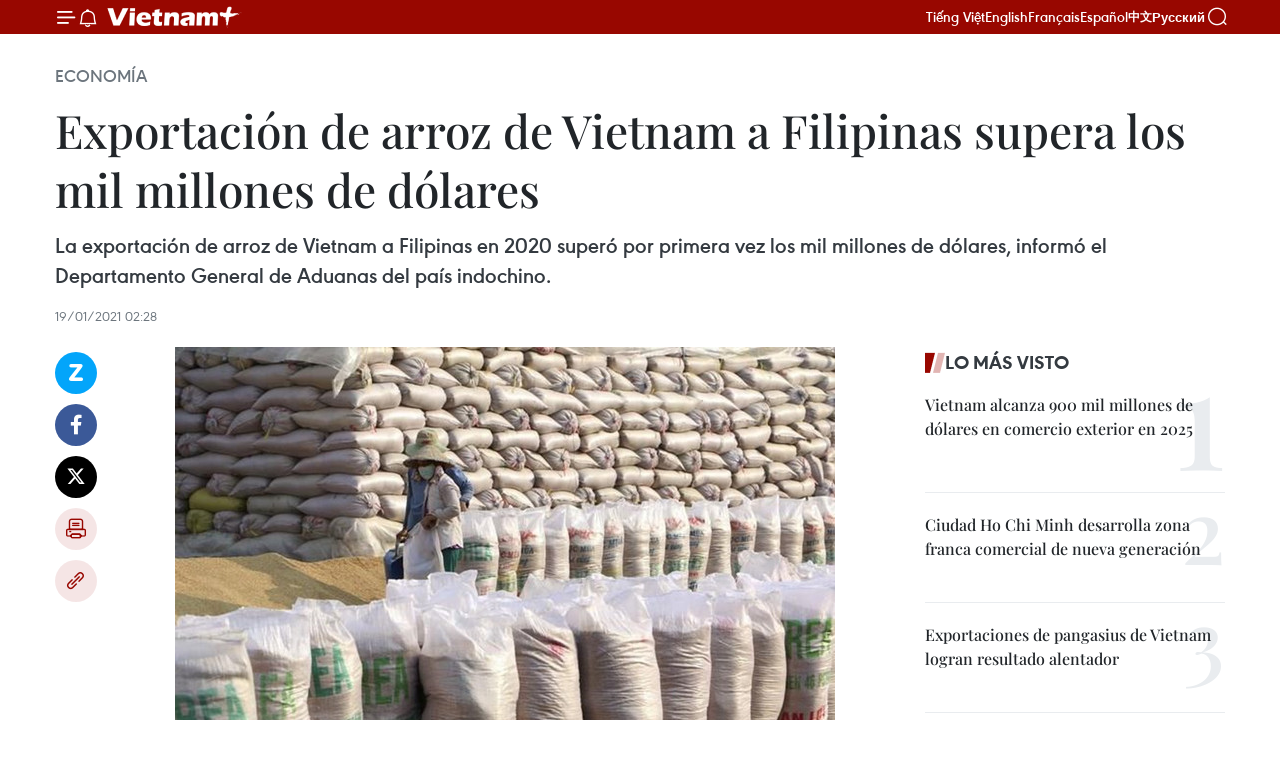

--- FILE ---
content_type: text/html;charset=utf-8
request_url: https://es.vietnamplus.vn/exportacion-de-arroz-de-vietnam-a-filipinas-supera-los-mil-millones-de-dolares-post131656.vnp
body_size: 22287
content:
<!DOCTYPE html> <html lang="es" class="es"> <head> <title>Exportación de arroz de Vietnam a Filipinas supera los mil millones de dólares | Vietnam+ (VietnamPlus)</title> <meta name="description" content=" La exportación de arroz de Vietnam a Filipinas en 2020 superó por primera vez los mil millones de dólares, informó el Departamento General de Aduanas del país indochino."/> <meta name="keywords" content="Filipinas ,Vietnam,Exportación de arroz"/> <meta name="news_keywords" content="Filipinas ,Vietnam,Exportación de arroz"/> <meta http-equiv="Content-Type" content="text/html; charset=utf-8" /> <meta http-equiv="X-UA-Compatible" content="IE=edge"/> <meta http-equiv="refresh" content="1800" /> <meta name="revisit-after" content="1 days" /> <meta name="viewport" content="width=device-width, initial-scale=1"> <meta http-equiv="content-language" content="vi" /> <meta name="format-detection" content="telephone=no"/> <meta name="format-detection" content="address=no"/> <meta name="apple-mobile-web-app-capable" content="yes"> <meta name="apple-mobile-web-app-status-bar-style" content="black"> <meta name="apple-mobile-web-app-title" content="Vietnam+ (VietnamPlus)"/> <meta name="referrer" content="no-referrer-when-downgrade"/> <link rel="shortcut icon" href="https://media.vietnamplus.vn/assets/web/styles/img/favicon.ico" type="image/x-icon" /> <link rel="preconnect" href="https://media.vietnamplus.vn"/> <link rel="dns-prefetch" href="https://media.vietnamplus.vn"/> <link rel="preconnect" href="//www.google-analytics.com" /> <link rel="preconnect" href="//www.googletagmanager.com" /> <link rel="preconnect" href="//stc.za.zaloapp.com" /> <link rel="preconnect" href="//fonts.googleapis.com" /> <link rel="preconnect" href="//pagead2.googlesyndication.com"/> <link rel="preconnect" href="//tpc.googlesyndication.com"/> <link rel="preconnect" href="//securepubads.g.doubleclick.net"/> <link rel="preconnect" href="//accounts.google.com"/> <link rel="preconnect" href="//adservice.google.com"/> <link rel="preconnect" href="//adservice.google.com.vn"/> <link rel="preconnect" href="//www.googletagservices.com"/> <link rel="preconnect" href="//partner.googleadservices.com"/> <link rel="preconnect" href="//tpc.googlesyndication.com"/> <link rel="preconnect" href="//za.zdn.vn"/> <link rel="preconnect" href="//sp.zalo.me"/> <link rel="preconnect" href="//connect.facebook.net"/> <link rel="preconnect" href="//www.facebook.com"/> <link rel="dns-prefetch" href="//www.google-analytics.com" /> <link rel="dns-prefetch" href="//www.googletagmanager.com" /> <link rel="dns-prefetch" href="//stc.za.zaloapp.com" /> <link rel="dns-prefetch" href="//fonts.googleapis.com" /> <link rel="dns-prefetch" href="//pagead2.googlesyndication.com"/> <link rel="dns-prefetch" href="//tpc.googlesyndication.com"/> <link rel="dns-prefetch" href="//securepubads.g.doubleclick.net"/> <link rel="dns-prefetch" href="//accounts.google.com"/> <link rel="dns-prefetch" href="//adservice.google.com"/> <link rel="dns-prefetch" href="//adservice.google.com.vn"/> <link rel="dns-prefetch" href="//www.googletagservices.com"/> <link rel="dns-prefetch" href="//partner.googleadservices.com"/> <link rel="dns-prefetch" href="//tpc.googlesyndication.com"/> <link rel="dns-prefetch" href="//za.zdn.vn"/> <link rel="dns-prefetch" href="//sp.zalo.me"/> <link rel="dns-prefetch" href="//connect.facebook.net"/> <link rel="dns-prefetch" href="//www.facebook.com"/> <link rel="dns-prefetch" href="//graph.facebook.com"/> <link rel="dns-prefetch" href="//static.xx.fbcdn.net"/> <link rel="dns-prefetch" href="//staticxx.facebook.com"/> <script> var cmsConfig = { domainDesktop: 'https://es.vietnamplus.vn', domainMobile: 'https://es.vietnamplus.vn', domainApi: 'https://es-api.vietnamplus.vn', domainStatic: 'https://media.vietnamplus.vn', domainLog: 'https://es-log.vietnamplus.vn', googleAnalytics: 'G\-TGHDMM2RPP', siteId: 0, pageType: 1, objectId: 131656, adsZone: 373, allowAds: true, adsLazy: true, antiAdblock: true, }; if (window.location.protocol !== 'https:' && window.location.hostname.indexOf('vietnamplus.vn') !== -1) { window.location = 'https://' + window.location.hostname + window.location.pathname + window.location.hash; } var USER_AGENT=window.navigator&&(window.navigator.userAgent||window.navigator.vendor)||window.opera||"",IS_MOBILE=/Android|webOS|iPhone|iPod|BlackBerry|Windows Phone|IEMobile|Mobile Safari|Opera Mini/i.test(USER_AGENT),IS_REDIRECT=!1;function setCookie(e,o,i){var n=new Date,i=(n.setTime(n.getTime()+24*i*60*60*1e3),"expires="+n.toUTCString());document.cookie=e+"="+o+"; "+i+";path=/;"}function getCookie(e){var o=document.cookie.indexOf(e+"="),i=o+e.length+1;return!o&&e!==document.cookie.substring(0,e.length)||-1===o?null:(-1===(e=document.cookie.indexOf(";",i))&&(e=document.cookie.length),unescape(document.cookie.substring(i,e)))}IS_MOBILE&&getCookie("isDesktop")&&(setCookie("isDesktop",1,-1),window.location=window.location.pathname.replace(".amp", ".vnp")+window.location.search,IS_REDIRECT=!0); </script> <script> if(USER_AGENT && USER_AGENT.indexOf("facebot") <= 0 && USER_AGENT.indexOf("facebookexternalhit") <= 0) { var query = ''; var hash = ''; if (window.location.search) query = window.location.search; if (window.location.hash) hash = window.location.hash; var canonicalUrl = 'https://es.vietnamplus.vn/exportacion-de-arroz-de-vietnam-a-filipinas-supera-los-mil-millones-de-dolares-post131656.vnp' + query + hash ; var curUrl = decodeURIComponent(window.location.href); if(!location.port && canonicalUrl.startsWith("http") && curUrl != canonicalUrl){ window.location.replace(canonicalUrl); } } </script> <meta property="fb:pages" content="120834779440" /> <meta property="fb:app_id" content="1960985707489919" /> <meta name="author" content="Vietnam+ (VietnamPlus)" /> <meta name="copyright" content="Copyright © 2026 by Vietnam+ (VietnamPlus)" /> <meta name="RATING" content="GENERAL" /> <meta name="GENERATOR" content="Vietnam+ (VietnamPlus)" /> <meta content="Vietnam+ (VietnamPlus)" itemprop="sourceOrganization" name="source"/> <meta content="news" itemprop="genre" name="medium"/> <meta name="robots" content="noarchive, max-image-preview:large, index, follow" /> <meta name="GOOGLEBOT" content="noarchive, max-image-preview:large, index, follow" /> <link rel="canonical" href="https://es.vietnamplus.vn/exportacion-de-arroz-de-vietnam-a-filipinas-supera-los-mil-millones-de-dolares-post131656.vnp" /> <meta property="og:site_name" content="Vietnam+ (VietnamPlus)"/> <meta property="og:rich_attachment" content="true"/> <meta property="og:type" content="article"/> <meta property="og:url" content="https://es.vietnamplus.vn/exportacion-de-arroz-de-vietnam-a-filipinas-supera-los-mil-millones-de-dolares-post131656.vnp"/> <meta property="og:image" content="https://mediaes.vietnamplus.vn/images/70bfeb50a942ce45c8e8249230c63867ced5ff4248c9529ad1c14b7c7e51b441f109bbd56f84475e3c343769031f2d1e91450559eacbc307da196a54918b8981376f9ead7e2f4667166d8f98b8e681e2/5xuatkhaugao.jpg.webp"/> <meta property="og:image:width" content="1200"/> <meta property="og:image:height" content="630"/> <meta property="og:title" content="Exportación de arroz de Vietnam a Filipinas supera los mil millones de dólares"/> <meta property="og:description" content=" La exportación de arroz de Vietnam a Filipinas en 2020 superó por primera vez los mil millones de dólares, informó el Departamento General de Aduanas del país indochino."/> <meta name="twitter:card" value="summary"/> <meta name="twitter:url" content="https://es.vietnamplus.vn/exportacion-de-arroz-de-vietnam-a-filipinas-supera-los-mil-millones-de-dolares-post131656.vnp"/> <meta name="twitter:title" content="Exportación de arroz de Vietnam a Filipinas supera los mil millones de dólares"/> <meta name="twitter:description" content=" La exportación de arroz de Vietnam a Filipinas en 2020 superó por primera vez los mil millones de dólares, informó el Departamento General de Aduanas del país indochino."/> <meta name="twitter:image" content="https://mediaes.vietnamplus.vn/images/70bfeb50a942ce45c8e8249230c63867ced5ff4248c9529ad1c14b7c7e51b441f109bbd56f84475e3c343769031f2d1e91450559eacbc307da196a54918b8981376f9ead7e2f4667166d8f98b8e681e2/5xuatkhaugao.jpg.webp"/> <meta name="twitter:site" content="@Vietnam+ (VietnamPlus)"/> <meta name="twitter:creator" content="@Vietnam+ (VietnamPlus)"/> <meta property="article:publisher" content="https://www.facebook.com/VietnamPlus" /> <meta property="article:tag" content="Filipinas ,Vietnam,Exportación de arroz"/> <meta property="article:section" content="Economía" /> <meta property="article:published_time" content="2021-01-19T09:28:00+0700"/> <meta property="article:modified_time" content="2021-01-19T10:06:16+0700"/> <script type="application/ld+json"> { "@context": "http://schema.org", "@type": "Organization", "name": "Vietnam+ (VietnamPlus)", "url": "https://es.vietnamplus.vn", "logo": "https://media.vietnamplus.vn/assets/web/styles/img/logo.png", "foundingDate": "2008", "founders": [ { "@type": "Person", "name": "Thông tấn xã Việt Nam (TTXVN)" } ], "address": [ { "@type": "PostalAddress", "streetAddress": "Số 05 Lý Thường Kiệt - Hà Nội - Việt Nam", "addressLocality": "Hà Nội City", "addressRegion": "Northeast", "postalCode": "100000", "addressCountry": "VNM" } ], "contactPoint": [ { "@type": "ContactPoint", "telephone": "+84-243-941-1349", "contactType": "customer service" }, { "@type": "ContactPoint", "telephone": "+84-243-941-1348", "contactType": "customer service" } ], "sameAs": [ "https://www.facebook.com/VietnamPlus", "https://www.tiktok.com/@vietnamplus", "https://twitter.com/vietnamplus", "https://www.youtube.com/c/BaoVietnamPlus" ] } </script> <script type="application/ld+json"> { "@context" : "https://schema.org", "@type" : "WebSite", "name": "Vietnam+ (VietnamPlus)", "url": "https://es.vietnamplus.vn", "alternateName" : "Báo điện tử VIETNAMPLUS, Cơ quan của Thông tấn xã Việt Nam (TTXVN)", "potentialAction": { "@type": "SearchAction", "target": { "@type": "EntryPoint", "urlTemplate": "https://es.vietnamplus.vn/search/?q={search_term_string}" }, "query-input": "required name=search_term_string" } } </script> <script type="application/ld+json"> { "@context":"http://schema.org", "@type":"BreadcrumbList", "itemListElement":[ { "@type":"ListItem", "position":1, "item":{ "@id":"https://es.vietnamplus.vn/economia/", "name":"Economía" } } ] } </script> <script type="application/ld+json"> { "@context": "http://schema.org", "@type": "NewsArticle", "mainEntityOfPage":{ "@type":"WebPage", "@id":"https://es.vietnamplus.vn/exportacion-de-arroz-de-vietnam-a-filipinas-supera-los-mil-millones-de-dolares-post131656.vnp" }, "headline": "Exportación de arroz de Vietnam a Filipinas supera los mil millones de dólares", "description": "La exportación de arroz de Vietnam a Filipinas en 2020 superó por primera vez los mil millones de dólares, informó el Departamento General de Aduanas del país indochino.", "image": { "@type": "ImageObject", "url": "https://mediaes.vietnamplus.vn/images/70bfeb50a942ce45c8e8249230c63867ced5ff4248c9529ad1c14b7c7e51b441f109bbd56f84475e3c343769031f2d1e91450559eacbc307da196a54918b8981376f9ead7e2f4667166d8f98b8e681e2/5xuatkhaugao.jpg.webp", "width" : 1200, "height" : 675 }, "datePublished": "2021-01-19T09:28:00+0700", "dateModified": "2021-01-19T10:06:16+0700", "author": { "@type": "Person", "name": "" }, "publisher": { "@type": "Organization", "name": "Vietnam+ (VietnamPlus)", "logo": { "@type": "ImageObject", "url": "https://media.vietnamplus.vn/assets/web/styles/img/logo.png" } } } </script> <link rel="preload" href="https://media.vietnamplus.vn/assets/web/styles/css/main.min-1.0.14.css" as="style"> <link rel="preload" href="https://media.vietnamplus.vn/assets/web/js/main.min-1.0.33.js" as="script"> <link rel="preload" href="https://media.vietnamplus.vn/assets/web/js/detail.min-1.0.15.js" as="script"> <link rel="preload" href="https://common.mcms.one/assets/styles/css/vietnamplus-1.0.0.css" as="style"> <link rel="stylesheet" href="https://common.mcms.one/assets/styles/css/vietnamplus-1.0.0.css"> <link id="cms-style" rel="stylesheet" href="https://media.vietnamplus.vn/assets/web/styles/css/main.min-1.0.14.css"> <script type="text/javascript"> var _metaOgUrl = 'https://es.vietnamplus.vn/exportacion-de-arroz-de-vietnam-a-filipinas-supera-los-mil-millones-de-dolares-post131656.vnp'; var page_title = document.title; var tracked_url = window.location.pathname + window.location.search + window.location.hash; var cate_path = 'economia'; if (cate_path.length > 0) { tracked_url = "/" + cate_path + tracked_url; } </script> <script async="" src="https://www.googletagmanager.com/gtag/js?id=G-TGHDMM2RPP"></script> <script> window.dataLayer = window.dataLayer || []; function gtag(){dataLayer.push(arguments);} gtag('js', new Date()); gtag('config', 'G-TGHDMM2RPP', {page_path: tracked_url}); </script> <script>window.dataLayer = window.dataLayer || [];dataLayer.push({'pageCategory': '/economia'});</script> <script> window.dataLayer = window.dataLayer || []; dataLayer.push({ 'event': 'Pageview', 'articleId': '131656', 'articleTitle': 'Exportación de arroz de Vietnam a Filipinas supera los mil millones de dólares', 'articleCategory': 'Economía', 'articleAlowAds': true, 'articleType': 'detail', 'articleTags': 'Filipinas ,Vietnam,Exportación de arroz', 'articlePublishDate': '2021-01-19T09:28:00+0700', 'articleThumbnail': 'https://mediaes.vietnamplus.vn/images/70bfeb50a942ce45c8e8249230c63867ced5ff4248c9529ad1c14b7c7e51b441f109bbd56f84475e3c343769031f2d1e91450559eacbc307da196a54918b8981376f9ead7e2f4667166d8f98b8e681e2/5xuatkhaugao.jpg.webp', 'articleShortUrl': 'https://es.vietnamplus.vn/exportacion-de-arroz-de-vietnam-a-filipinas-supera-los-mil-millones-de-dolares-post131656.vnp', 'articleFullUrl': 'https://es.vietnamplus.vn/exportacion-de-arroz-de-vietnam-a-filipinas-supera-los-mil-millones-de-dolares-post131656.vnp', }); </script> <script type='text/javascript'> gtag('event', 'article_page',{ 'articleId': '131656', 'articleTitle': 'Exportación de arroz de Vietnam a Filipinas supera los mil millones de dólares', 'articleCategory': 'Economía', 'articleAlowAds': true, 'articleType': 'detail', 'articleTags': 'Filipinas ,Vietnam,Exportación de arroz', 'articlePublishDate': '2021-01-19T09:28:00+0700', 'articleThumbnail': 'https://mediaes.vietnamplus.vn/images/70bfeb50a942ce45c8e8249230c63867ced5ff4248c9529ad1c14b7c7e51b441f109bbd56f84475e3c343769031f2d1e91450559eacbc307da196a54918b8981376f9ead7e2f4667166d8f98b8e681e2/5xuatkhaugao.jpg.webp', 'articleShortUrl': 'https://es.vietnamplus.vn/exportacion-de-arroz-de-vietnam-a-filipinas-supera-los-mil-millones-de-dolares-post131656.vnp', 'articleFullUrl': 'https://es.vietnamplus.vn/exportacion-de-arroz-de-vietnam-a-filipinas-supera-los-mil-millones-de-dolares-post131656.vnp', }); </script> <script>(function(w,d,s,l,i){w[l]=w[l]||[];w[l].push({'gtm.start': new Date().getTime(),event:'gtm.js'});var f=d.getElementsByTagName(s)[0], j=d.createElement(s),dl=l!='dataLayer'?'&l='+l:'';j.async=true;j.src= 'https://www.googletagmanager.com/gtm.js?id='+i+dl;f.parentNode.insertBefore(j,f); })(window,document,'script','dataLayer','GTM-5WM58F3N');</script> <script type="text/javascript"> !function(){"use strict";function e(e){var t=!(arguments.length>1&&void 0!==arguments[1])||arguments[1],c=document.createElement("script");c.src=e,t?c.type="module":(c.async=!0,c.type="text/javascript",c.setAttribute("nomodule",""));var n=document.getElementsByTagName("script")[0];n.parentNode.insertBefore(c,n)}!function(t,c){!function(t,c,n){var a,o,r;n.accountId=c,null!==(a=t.marfeel)&&void 0!==a||(t.marfeel={}),null!==(o=(r=t.marfeel).cmd)&&void 0!==o||(r.cmd=[]),t.marfeel.config=n;var i="https://sdk.mrf.io/statics";e("".concat(i,"/marfeel-sdk.js?id=").concat(c),!0),e("".concat(i,"/marfeel-sdk.es5.js?id=").concat(c),!1)}(t,c,arguments.length>2&&void 0!==arguments[2]?arguments[2]:{})}(window,2272,{} )}(); </script> <script async src="https://sp.zalo.me/plugins/sdk.js"></script> </head> <body class="detail-page"> <div id="sdaWeb_SdaMasthead" class="rennab rennab-top" data-platform="1" data-position="Web_SdaMasthead"> </div> <header class=" site-header"> <div class="sticky"> <div class="container"> <i class="ic-menu"></i> <i class="ic-bell"></i> <div id="header-news" class="pick-news hidden" data-source="header-latest-news"></div> <a class="small-logo" href="/" title="Vietnam+ (VietnamPlus)">Vietnam+ (VietnamPlus)</a> <ul class="menu"> <li> <a href="https://www.vietnamplus.vn" title="Tiếng Việt" target="_blank">Tiếng Việt</a> </li> <li> <a href="https://en.vietnamplus.vn" title="English" target="_blank" rel="nofollow">English</a> </li> <li> <a href="https://fr.vietnamplus.vn" title="Français" target="_blank" rel="nofollow">Français</a> </li> <li> <a href="https://es.vietnamplus.vn" title="Español" target="_blank" rel="nofollow">Español</a> </li> <li> <a href="https://zh.vietnamplus.vn" title="中文" target="_blank" rel="nofollow">中文</a> </li> <li> <a href="https://ru.vietnamplus.vn" title="Русский" target="_blank" rel="nofollow">Русский</a> </li> </ul> <div class="search-wrapper"> <i class="ic-search"></i> <input type="text" class="search txtsearch" placeholder="Palabra clave"> </div> </div> </div> </header> <div class="site-body"> <div id="sdaWeb_SdaBackground" class="rennab " data-platform="1" data-position="Web_SdaBackground"> </div> <div class="container"> <div class="breadcrumb breadcrumb-detail"> <h2 class="main"> <a href="https://es.vietnamplus.vn/economia/" title="Economía" class="active">Economía</a> </h2> </div> <div id="sdaWeb_SdaTop" class="rennab " data-platform="1" data-position="Web_SdaTop"> </div> <div class="article"> <h1 class="article__title cms-title "> Exportación de arroz de Vietnam a Filipinas supera los mil millones de dólares </h1> <div class="article__sapo cms-desc"> La exportación de arroz de Vietnam a Filipinas en 2020 superó por primera vez los mil millones de dólares, informó el Departamento General de Aduanas del país indochino. </div> <div id="sdaWeb_SdaArticleAfterSapo" class="rennab " data-platform="1" data-position="Web_SdaArticleAfterSapo"> </div> <div class="article__meta"> <time class="time" datetime="2021-01-19T09:28:00+0700" data-time="1611023280" data-friendly="false">martes, enero 19, 2021 09:28</time> <meta class="cms-date" itemprop="datePublished" content="2021-01-19T09:28:00+0700"> </div> <div class="col"> <div class="main-col content-col"> <div class="article__body zce-content-body cms-body" itemprop="articleBody"> <div class="social-pin sticky article__social"> <a href="javascript:void(0);" class="zl zalo-share-button" title="Zalo" data-href="https://es.vietnamplus.vn/exportacion-de-arroz-de-vietnam-a-filipinas-supera-los-mil-millones-de-dolares-post131656.vnp" data-oaid="4486284411240520426" data-layout="1" data-color="blue" data-customize="true">Zalo</a> <a href="javascript:void(0);" class="item fb" data-href="https://es.vietnamplus.vn/exportacion-de-arroz-de-vietnam-a-filipinas-supera-los-mil-millones-de-dolares-post131656.vnp" data-rel="facebook" title="Facebook">Facebook</a> <a href="javascript:void(0);" class="item tw" data-href="https://es.vietnamplus.vn/exportacion-de-arroz-de-vietnam-a-filipinas-supera-los-mil-millones-de-dolares-post131656.vnp" data-rel="twitter" title="Twitter">Twitter</a> <a href="javascript:void(0);" class="bookmark sendbookmark hidden" onclick="ME.sendBookmark(this, 131656);" data-id="131656" title="Marcador">Marcador</a> <a href="javascript:void(0);" class="print sendprint" title="Print" data-href="/print-131656.html">Imprimir</a> <a href="javascript:void(0);" class="item link" data-href="https://es.vietnamplus.vn/exportacion-de-arroz-de-vietnam-a-filipinas-supera-los-mil-millones-de-dolares-post131656.vnp" data-rel="copy" title="Copy link">Copy link</a> </div> <div class="ExternalClass6F07C7C7B2D44277AF434558DF00F0E6"> <div class="article-photo"> <a href="/Uploaded_ES/sxtt/2021_01_19/5xuatkhaugao.jpg" rel="nofollow" target="_blank"><img alt="Exportación de arroz de Vietnam a Filipinas supera los mil millones de dólares ảnh 1" src="[data-uri]" class="lazyload cms-photo" data-large-src="https://mediaes.vietnamplus.vn/images/cca9a6d80f13ff15464f9e771e0cc483a6880c937d5a8dca40886110b4110296500d26e81474a384c785d7fabab93aa7fef81d61bba2ed05d6a1bfcf005dc4a0/5xuatkhaugao.jpg" data-src="https://mediaes.vietnamplus.vn/images/84319463aa2c360cddad20a093c0aba3d9c203be0c325e9fa63b9a75e740e3393874389928ab9f7a56d5349968edd173b89c9f97ba8b0a06894623d510a702dd/5xuatkhaugao.jpg" title="Exportación de arroz de Vietnam a Filipinas supera los mil millones de dólares ảnh 1"></a><span>Foto de ilustración (Fuente:VNA)</span> </div>Hanoi (VNA)- La exportación de arroz de Vietnam aFilipinas en 2020 superó por primera vez los mil millones de dólares, informó el Departamento General de Aduanas del país indochino. <br> <br> Según la fuente, citada por el periódico electrónico Nhan Dan, Filipinas es el mayor mercado receptorde arroz vietnamita, al importar dos millones 220 mil toneladas, por un valorde mil seis millones de dólares, para un aumento interanual del cuatro porciento en volumen y el 19,3 por ciento en valor. <br> <br> En 2020, Vietnam exportó casi seis millones 250 miltoneladas de este grano, por un valor estimado en tres mil 120 millones dedólares, lo que representa una caída del 1,9 por ciento en volumen y uncrecimiento del 11,2 por ciento en valor en comparación con el año anterior. <br> <br> Filipinas sigue siendo el mayor cliente de este productovietnamita./.
</div> <div class="article__source"> <div class="source"> <span class="name">VNA</span> </div> </div> <div id="sdaWeb_SdaArticleAfterBody" class="rennab " data-platform="1" data-position="Web_SdaArticleAfterBody"> </div> </div> <div class="article__tag"> <a class="active" href="https://es.vietnamplus.vn/tag/filipinas-tag25.vnp" title="Filipinas">#Filipinas</a> <a class="active" href="https://es.vietnamplus.vn/tag/vietnam-tag21.vnp" title="Vietnam">#Vietnam</a> <a class="" href="https://es.vietnamplus.vn/tag.vnp?q=Exportación de arroz" title="Exportación de arroz">#Exportación de arroz</a> </div> <div id="sdaWeb_SdaArticleAfterTag" class="rennab " data-platform="1" data-position="Web_SdaArticleAfterTag"> </div> <div class="wrap-social"> <div class="social-pin article__social"> <a href="javascript:void(0);" class="zl zalo-share-button" title="Zalo" data-href="https://es.vietnamplus.vn/exportacion-de-arroz-de-vietnam-a-filipinas-supera-los-mil-millones-de-dolares-post131656.vnp" data-oaid="4486284411240520426" data-layout="1" data-color="blue" data-customize="true">Zalo</a> <a href="javascript:void(0);" class="item fb" data-href="https://es.vietnamplus.vn/exportacion-de-arroz-de-vietnam-a-filipinas-supera-los-mil-millones-de-dolares-post131656.vnp" data-rel="facebook" title="Facebook">Facebook</a> <a href="javascript:void(0);" class="item tw" data-href="https://es.vietnamplus.vn/exportacion-de-arroz-de-vietnam-a-filipinas-supera-los-mil-millones-de-dolares-post131656.vnp" data-rel="twitter" title="Twitter">Twitter</a> <a href="javascript:void(0);" class="bookmark sendbookmark hidden" onclick="ME.sendBookmark(this, 131656);" data-id="131656" title="Marcador">Marcador</a> <a href="javascript:void(0);" class="print sendprint" title="Print" data-href="/print-131656.html">Imprimir</a> <a href="javascript:void(0);" class="item link" data-href="https://es.vietnamplus.vn/exportacion-de-arroz-de-vietnam-a-filipinas-supera-los-mil-millones-de-dolares-post131656.vnp" data-rel="copy" title="Copy link">Copy link</a> </div> <a href="https://news.google.com/publications/CAAqBwgKMN-18wowlLWFAw?hl=vi&gl=VN&ceid=VN%3Avi" class="google-news" target="_blank" title="Google News">Seguir VietnamPlus</a> </div> <div id="sdaWeb_SdaArticleAfterBody1" class="rennab " data-platform="1" data-position="Web_SdaArticleAfterBody1"> </div> <div id="sdaWeb_SdaArticleAfterBody2" class="rennab " data-platform="1" data-position="Web_SdaArticleAfterBody2"> </div> <div class="box-related-news"> <h3 class="box-heading"> <span class="title">Noticias relacionadas</span> </h3> <div class="box-content" data-source="related-news"> <article class="story"> <figure class="story__thumb"> <a class="cms-link" href="https://es.vietnamplus.vn/despacha-vietnam-56-mil-toneladas-de-arroz-frente-a-cuota-de-400-mil-en-abril-post119120.vnp" title="Despacha Vietnam 56 mil toneladas de arroz frente a cuota de 400 mil en abril"> <img class="lazyload" src="[data-uri]" data-src="https://mediaes.vietnamplus.vn/images/6390d615b15736561a31a6e36ad5a3a682ebbee58b95268b655e023324ea3339422151e5a5db19aa00f2c64e720793c72e9281f77f1c100c49587d9c0a4b15655be8a5b33b6eb663dd308151e53daa57/ttxvnxuatkhaugao.jpg.webp" data-srcset="https://mediaes.vietnamplus.vn/images/6390d615b15736561a31a6e36ad5a3a682ebbee58b95268b655e023324ea3339422151e5a5db19aa00f2c64e720793c72e9281f77f1c100c49587d9c0a4b15655be8a5b33b6eb663dd308151e53daa57/ttxvnxuatkhaugao.jpg.webp 1x, https://mediaes.vietnamplus.vn/images/e526e0699c36f56085ab6689859b0db582ebbee58b95268b655e023324ea3339422151e5a5db19aa00f2c64e720793c72e9281f77f1c100c49587d9c0a4b15655be8a5b33b6eb663dd308151e53daa57/ttxvnxuatkhaugao.jpg.webp 2x" alt="Despacha Vietnam 56 mil toneladas de arroz frente a cuota de 400 mil en abril"> <noscript><img src="https://mediaes.vietnamplus.vn/images/6390d615b15736561a31a6e36ad5a3a682ebbee58b95268b655e023324ea3339422151e5a5db19aa00f2c64e720793c72e9281f77f1c100c49587d9c0a4b15655be8a5b33b6eb663dd308151e53daa57/ttxvnxuatkhaugao.jpg.webp" srcset="https://mediaes.vietnamplus.vn/images/6390d615b15736561a31a6e36ad5a3a682ebbee58b95268b655e023324ea3339422151e5a5db19aa00f2c64e720793c72e9281f77f1c100c49587d9c0a4b15655be8a5b33b6eb663dd308151e53daa57/ttxvnxuatkhaugao.jpg.webp 1x, https://mediaes.vietnamplus.vn/images/e526e0699c36f56085ab6689859b0db582ebbee58b95268b655e023324ea3339422151e5a5db19aa00f2c64e720793c72e9281f77f1c100c49587d9c0a4b15655be8a5b33b6eb663dd308151e53daa57/ttxvnxuatkhaugao.jpg.webp 2x" alt="Despacha Vietnam 56 mil toneladas de arroz frente a cuota de 400 mil en abril" class="image-fallback"></noscript> </a> </figure> <h2 class="story__heading" data-tracking="119120"> <a class=" cms-link" href="https://es.vietnamplus.vn/despacha-vietnam-56-mil-toneladas-de-arroz-frente-a-cuota-de-400-mil-en-abril-post119120.vnp" title="Despacha Vietnam 56 mil toneladas de arroz frente a cuota de 400 mil en abril"> Despacha Vietnam 56 mil toneladas de arroz frente a cuota de 400 mil en abril </a> </h2> <time class="time" datetime="2020-04-21T16:50:00+0700" data-time="1587462600"> 21/04/2020 16:50 </time> <div class="story__summary story__shorten"> Casi 56 mil 700 toneladas de arroz de Vietnam, de las 400 mil según la cuota establecida para abril, fueron exportadas hasta esta tarde, informó el Departamento General de Aduanas. </div> </article> <article class="story"> <figure class="story__thumb"> <a class="cms-link" href="https://es.vietnamplus.vn/ministerio-de-industria-y-comercio-de-vietnam-propone-eliminar-cuota-de-exportacion-de-arroz-post119415.vnp" title="Ministerio de Industria y Comercio de Vietnam propone eliminar cuota de exportación de arroz"> <img class="lazyload" src="[data-uri]" data-src="https://mediaes.vietnamplus.vn/images/6390d615b15736561a31a6e36ad5a3a682ebbee58b95268b655e023324ea33392dacd74efac16c47dba3a5591e2ee4eedbf4f76d0fec49e9f83a3613c76bbde5/gao.jpg.webp" data-srcset="https://mediaes.vietnamplus.vn/images/6390d615b15736561a31a6e36ad5a3a682ebbee58b95268b655e023324ea33392dacd74efac16c47dba3a5591e2ee4eedbf4f76d0fec49e9f83a3613c76bbde5/gao.jpg.webp 1x, https://mediaes.vietnamplus.vn/images/e526e0699c36f56085ab6689859b0db582ebbee58b95268b655e023324ea33392dacd74efac16c47dba3a5591e2ee4eedbf4f76d0fec49e9f83a3613c76bbde5/gao.jpg.webp 2x" alt="Ministerio de Industria y Comercio de Vietnam propone eliminar cuota de exportación de arroz"> <noscript><img src="https://mediaes.vietnamplus.vn/images/6390d615b15736561a31a6e36ad5a3a682ebbee58b95268b655e023324ea33392dacd74efac16c47dba3a5591e2ee4eedbf4f76d0fec49e9f83a3613c76bbde5/gao.jpg.webp" srcset="https://mediaes.vietnamplus.vn/images/6390d615b15736561a31a6e36ad5a3a682ebbee58b95268b655e023324ea33392dacd74efac16c47dba3a5591e2ee4eedbf4f76d0fec49e9f83a3613c76bbde5/gao.jpg.webp 1x, https://mediaes.vietnamplus.vn/images/e526e0699c36f56085ab6689859b0db582ebbee58b95268b655e023324ea33392dacd74efac16c47dba3a5591e2ee4eedbf4f76d0fec49e9f83a3613c76bbde5/gao.jpg.webp 2x" alt="Ministerio de Industria y Comercio de Vietnam propone eliminar cuota de exportación de arroz" class="image-fallback"></noscript> </a> </figure> <h2 class="story__heading" data-tracking="119415"> <a class=" cms-link" href="https://es.vietnamplus.vn/ministerio-de-industria-y-comercio-de-vietnam-propone-eliminar-cuota-de-exportacion-de-arroz-post119415.vnp" title="Ministerio de Industria y Comercio de Vietnam propone eliminar cuota de exportación de arroz"> Ministerio de Industria y Comercio de Vietnam propone eliminar cuota de exportación de arroz </a> </h2> <time class="time" datetime="2020-04-28T10:42:00+0700" data-time="1588045320"> 28/04/2020 10:42 </time> <div class="story__summary story__shorten"> El Ministerio de Industria y Comercio de Vietnam (MIC) propuso al Gobierno que permita suspender la aplicación de la cuota para la exportación de arroz y recuperar la normalidad a partir de mayo próximo. </div> </article> <article class="story"> <figure class="story__thumb"> <a class="cms-link" href="https://es.vietnamplus.vn/ministerio-de-finanzas-de-vietnam-selecciona-a-licitantes-para-suministro-de-reserva-de-arroz-post120160.vnp" title="Ministerio de Finanzas de Vietnam selecciona a licitantes para suministro de reserva de arroz"> <img class="lazyload" src="[data-uri]" data-src="https://mediaes.vietnamplus.vn/images/6390d615b15736561a31a6e36ad5a3a682ebbee58b95268b655e023324ea3339a28bb4b20db5cfb81cb8e109f7e2fa96dbf4f76d0fec49e9f83a3613c76bbde5/gao.jpg.webp" data-srcset="https://mediaes.vietnamplus.vn/images/6390d615b15736561a31a6e36ad5a3a682ebbee58b95268b655e023324ea3339a28bb4b20db5cfb81cb8e109f7e2fa96dbf4f76d0fec49e9f83a3613c76bbde5/gao.jpg.webp 1x, https://mediaes.vietnamplus.vn/images/e526e0699c36f56085ab6689859b0db582ebbee58b95268b655e023324ea3339a28bb4b20db5cfb81cb8e109f7e2fa96dbf4f76d0fec49e9f83a3613c76bbde5/gao.jpg.webp 2x" alt="Ministerio de Finanzas de Vietnam selecciona a licitantes para suministro de reserva de arroz"> <noscript><img src="https://mediaes.vietnamplus.vn/images/6390d615b15736561a31a6e36ad5a3a682ebbee58b95268b655e023324ea3339a28bb4b20db5cfb81cb8e109f7e2fa96dbf4f76d0fec49e9f83a3613c76bbde5/gao.jpg.webp" srcset="https://mediaes.vietnamplus.vn/images/6390d615b15736561a31a6e36ad5a3a682ebbee58b95268b655e023324ea3339a28bb4b20db5cfb81cb8e109f7e2fa96dbf4f76d0fec49e9f83a3613c76bbde5/gao.jpg.webp 1x, https://mediaes.vietnamplus.vn/images/e526e0699c36f56085ab6689859b0db582ebbee58b95268b655e023324ea3339a28bb4b20db5cfb81cb8e109f7e2fa96dbf4f76d0fec49e9f83a3613c76bbde5/gao.jpg.webp 2x" alt="Ministerio de Finanzas de Vietnam selecciona a licitantes para suministro de reserva de arroz" class="image-fallback"></noscript> </a> </figure> <h2 class="story__heading" data-tracking="120160"> <a class=" cms-link" href="https://es.vietnamplus.vn/ministerio-de-finanzas-de-vietnam-selecciona-a-licitantes-para-suministro-de-reserva-de-arroz-post120160.vnp" title="Ministerio de Finanzas de Vietnam selecciona a licitantes para suministro de reserva de arroz"> Ministerio de Finanzas de Vietnam selecciona a licitantes para suministro de reserva de arroz </a> </h2> <time class="time" datetime="2020-05-14T17:11:00+0700" data-time="1589451060"> 14/05/2020 17:11 </time> <div class="story__summary story__shorten"> Un total de 54 empresas participaron en la segunda licitación para suministrar 182 mil 300 toneladas de arroz a la reserva nacional, durante la sesión efectuada este miércoles. </div> </article> <article class="story"> <figure class="story__thumb"> <a class="cms-link" href="https://es.vietnamplus.vn/vietnam-gana-contrato-para-exportar-60-mil-toneladas-de-arroz-a-filipinas-post121394.vnp" title="Vietnam gana contrato para exportar 60 mil toneladas de arroz a Filipinas"> <img class="lazyload" src="[data-uri]" data-src="https://mediaes.vietnamplus.vn/images/6390d615b15736561a31a6e36ad5a3a682ebbee58b95268b655e023324ea3339461f54c165b2d277040321caf4320c545ea6c4ff6db2d17ee220b6b237724fcd376f9ead7e2f4667166d8f98b8e681e2/1106_xuat_khau_gao.jpg.webp" data-srcset="https://mediaes.vietnamplus.vn/images/6390d615b15736561a31a6e36ad5a3a682ebbee58b95268b655e023324ea3339461f54c165b2d277040321caf4320c545ea6c4ff6db2d17ee220b6b237724fcd376f9ead7e2f4667166d8f98b8e681e2/1106_xuat_khau_gao.jpg.webp 1x, https://mediaes.vietnamplus.vn/images/e526e0699c36f56085ab6689859b0db582ebbee58b95268b655e023324ea3339461f54c165b2d277040321caf4320c545ea6c4ff6db2d17ee220b6b237724fcd376f9ead7e2f4667166d8f98b8e681e2/1106_xuat_khau_gao.jpg.webp 2x" alt="Vietnam gana contrato para exportar 60 mil toneladas de arroz a Filipinas"> <noscript><img src="https://mediaes.vietnamplus.vn/images/6390d615b15736561a31a6e36ad5a3a682ebbee58b95268b655e023324ea3339461f54c165b2d277040321caf4320c545ea6c4ff6db2d17ee220b6b237724fcd376f9ead7e2f4667166d8f98b8e681e2/1106_xuat_khau_gao.jpg.webp" srcset="https://mediaes.vietnamplus.vn/images/6390d615b15736561a31a6e36ad5a3a682ebbee58b95268b655e023324ea3339461f54c165b2d277040321caf4320c545ea6c4ff6db2d17ee220b6b237724fcd376f9ead7e2f4667166d8f98b8e681e2/1106_xuat_khau_gao.jpg.webp 1x, https://mediaes.vietnamplus.vn/images/e526e0699c36f56085ab6689859b0db582ebbee58b95268b655e023324ea3339461f54c165b2d277040321caf4320c545ea6c4ff6db2d17ee220b6b237724fcd376f9ead7e2f4667166d8f98b8e681e2/1106_xuat_khau_gao.jpg.webp 2x" alt="Vietnam gana contrato para exportar 60 mil toneladas de arroz a Filipinas" class="image-fallback"></noscript> </a> </figure> <h2 class="story__heading" data-tracking="121394"> <a class=" cms-link" href="https://es.vietnamplus.vn/vietnam-gana-contrato-para-exportar-60-mil-toneladas-de-arroz-a-filipinas-post121394.vnp" title="Vietnam gana contrato para exportar 60 mil toneladas de arroz a Filipinas"> Vietnam gana contrato para exportar 60 mil toneladas de arroz a Filipinas </a> </h2> <time class="time" datetime="2020-06-12T10:47:00+0700" data-time="1591933620"> 12/06/2020 10:47 </time> <div class="story__summary story__shorten"> Vietnam enviará 60 mil toneladas de arroz a Filipinas después de ganar parte de una licitación de gobierno a gobierno (G2G) de 300 mil toneladas, que también contó con la participación de la India, Tailandia y Myanmar. </div> </article> </div> </div> <div id="sdaWeb_SdaArticleAfterRelated" class="rennab " data-platform="1" data-position="Web_SdaArticleAfterRelated"> </div> <div class="timeline secondary"> <h3 class="box-heading"> <a href="https://es.vietnamplus.vn/economia/" title="Economía" class="title"> Ver más </a> </h3> <div class="box-content content-list" data-source="recommendation-373"> <article class="story" data-id="231301"> <figure class="story__thumb"> <a class="cms-link" href="https://es.vietnamplus.vn/ocop-apuesta-por-productos-verdes-y-sostenibles-en-ciudad-ho-chi-minh-post231301.vnp" title="OCOP apuesta por productos verdes y sostenibles en Ciudad Ho Chi Minh "> <img class="lazyload" src="[data-uri]" data-src="https://mediaes.vietnamplus.vn/images/21f6f6c8a9caf3e7a920a1cc360ad66551a9da0878be993aeb4d7ed8341ef24f6b3e799a77bc1eee7f95d89ba5cb28bb42b50337017c9cd8e14686fb616011c2/hoi-cho-mua-thu-ocop.jpg.webp" data-srcset="https://mediaes.vietnamplus.vn/images/21f6f6c8a9caf3e7a920a1cc360ad66551a9da0878be993aeb4d7ed8341ef24f6b3e799a77bc1eee7f95d89ba5cb28bb42b50337017c9cd8e14686fb616011c2/hoi-cho-mua-thu-ocop.jpg.webp 1x, https://mediaes.vietnamplus.vn/images/a95552f4682d1422d7f71166867df5e551a9da0878be993aeb4d7ed8341ef24f6b3e799a77bc1eee7f95d89ba5cb28bb42b50337017c9cd8e14686fb616011c2/hoi-cho-mua-thu-ocop.jpg.webp 2x" alt="Los productos de OCOP se exhiben en la feria. (Fuente: VNA)"> <noscript><img src="https://mediaes.vietnamplus.vn/images/21f6f6c8a9caf3e7a920a1cc360ad66551a9da0878be993aeb4d7ed8341ef24f6b3e799a77bc1eee7f95d89ba5cb28bb42b50337017c9cd8e14686fb616011c2/hoi-cho-mua-thu-ocop.jpg.webp" srcset="https://mediaes.vietnamplus.vn/images/21f6f6c8a9caf3e7a920a1cc360ad66551a9da0878be993aeb4d7ed8341ef24f6b3e799a77bc1eee7f95d89ba5cb28bb42b50337017c9cd8e14686fb616011c2/hoi-cho-mua-thu-ocop.jpg.webp 1x, https://mediaes.vietnamplus.vn/images/a95552f4682d1422d7f71166867df5e551a9da0878be993aeb4d7ed8341ef24f6b3e799a77bc1eee7f95d89ba5cb28bb42b50337017c9cd8e14686fb616011c2/hoi-cho-mua-thu-ocop.jpg.webp 2x" alt="Los productos de OCOP se exhiben en la feria. (Fuente: VNA)" class="image-fallback"></noscript> </a> </figure> <h2 class="story__heading" data-tracking="231301"> <a class=" cms-link" href="https://es.vietnamplus.vn/ocop-apuesta-por-productos-verdes-y-sostenibles-en-ciudad-ho-chi-minh-post231301.vnp" title="OCOP apuesta por productos verdes y sostenibles en Ciudad Ho Chi Minh "> OCOP apuesta por productos verdes y sostenibles en Ciudad Ho Chi Minh </a> </h2> <time class="time" datetime="2026-01-18T14:00:00+0700" data-time="1768719600"> 18/01/2026 14:00 </time> <div class="story__summary story__shorten"> <p>Tras más de siete años de implementación, el programa OCOP (Cada Comuna, Un producto) en Ciudad Ho Chi Minh está experimentando una transformación significativa, pasando de una expansión extensiva a un desarrollo en profundidad.</p> </div> </article> <article class="story" data-id="231332"> <figure class="story__thumb"> <a class="cms-link" href="https://es.vietnamplus.vn/academica-estadounidense-elogia-solidez-del-crecimiento-y-estrategia-exterior-de-vietnam-ante-su-xiv-congreso-post231332.vnp" title="Académica estadounidense elogia solidez del crecimiento y estrategia exterior de Vietnam ante su XIV Congreso "> <img class="lazyload" src="[data-uri]" data-src="https://mediaes.vietnamplus.vn/images/[base64]/vna-potal-cong-ty-tan-de-xuat-khau-hon-12-trieu-san-pham-moi-nam-7880243.jpg.webp" data-srcset="https://mediaes.vietnamplus.vn/images/[base64]/vna-potal-cong-ty-tan-de-xuat-khau-hon-12-trieu-san-pham-moi-nam-7880243.jpg.webp 1x, https://mediaes.vietnamplus.vn/images/[base64]/vna-potal-cong-ty-tan-de-xuat-khau-hon-12-trieu-san-pham-moi-nam-7880243.jpg.webp 2x" alt="Confeccionan juegos deportivos en Vietnam (Foto: VNA)"> <noscript><img src="https://mediaes.vietnamplus.vn/images/[base64]/vna-potal-cong-ty-tan-de-xuat-khau-hon-12-trieu-san-pham-moi-nam-7880243.jpg.webp" srcset="https://mediaes.vietnamplus.vn/images/[base64]/vna-potal-cong-ty-tan-de-xuat-khau-hon-12-trieu-san-pham-moi-nam-7880243.jpg.webp 1x, https://mediaes.vietnamplus.vn/images/[base64]/vna-potal-cong-ty-tan-de-xuat-khau-hon-12-trieu-san-pham-moi-nam-7880243.jpg.webp 2x" alt="Confeccionan juegos deportivos en Vietnam (Foto: VNA)" class="image-fallback"></noscript> </a> </figure> <h2 class="story__heading" data-tracking="231332"> <a class=" cms-link" href="https://es.vietnamplus.vn/academica-estadounidense-elogia-solidez-del-crecimiento-y-estrategia-exterior-de-vietnam-ante-su-xiv-congreso-post231332.vnp" title="Académica estadounidense elogia solidez del crecimiento y estrategia exterior de Vietnam ante su XIV Congreso "> Académica estadounidense elogia solidez del crecimiento y estrategia exterior de Vietnam ante su XIV Congreso </a> </h2> <time class="time" datetime="2026-01-17T17:33:13+0700" data-time="1768645993"> 17/01/2026 17:33 </time> <div class="story__summary story__shorten"> <p>La experta estadounidense Piper Campbell&nbsp;destacó el crecimiento del 8% del PIB y la política exterior de multilateralización de Vietnam, anticipando que el XIV Congreso definirá una hoja de ruta para un desarrollo sostenible.</p> </div> </article> <article class="story" data-id="231318"> <figure class="story__thumb"> <a class="cms-link" href="https://es.vietnamplus.vn/impulsan-comercio-fronterizo-y-crecimiento-regional-en-provincia-central-de-vietnam-post231318.vnp" title="Impulsan comercio fronterizo y crecimiento regional en provincia central de Vietnam"> <img class="lazyload" src="[data-uri]" data-src="https://mediaes.vietnamplus.vn/images/21f6f6c8a9caf3e7a920a1cc360ad6650167747f1ed6ce55160020bd222ff1736e2408fd010374451c7c23042512e5d6e39a70570a70623b78a970c6cc1d1538/lao-bao-1.jpg.webp" data-srcset="https://mediaes.vietnamplus.vn/images/21f6f6c8a9caf3e7a920a1cc360ad6650167747f1ed6ce55160020bd222ff1736e2408fd010374451c7c23042512e5d6e39a70570a70623b78a970c6cc1d1538/lao-bao-1.jpg.webp 1x, https://mediaes.vietnamplus.vn/images/a95552f4682d1422d7f71166867df5e50167747f1ed6ce55160020bd222ff1736e2408fd010374451c7c23042512e5d6e39a70570a70623b78a970c6cc1d1538/lao-bao-1.jpg.webp 2x" alt="La puerta fronteriza internacional de Lao Bao. (Fuente: VNA)"> <noscript><img src="https://mediaes.vietnamplus.vn/images/21f6f6c8a9caf3e7a920a1cc360ad6650167747f1ed6ce55160020bd222ff1736e2408fd010374451c7c23042512e5d6e39a70570a70623b78a970c6cc1d1538/lao-bao-1.jpg.webp" srcset="https://mediaes.vietnamplus.vn/images/21f6f6c8a9caf3e7a920a1cc360ad6650167747f1ed6ce55160020bd222ff1736e2408fd010374451c7c23042512e5d6e39a70570a70623b78a970c6cc1d1538/lao-bao-1.jpg.webp 1x, https://mediaes.vietnamplus.vn/images/a95552f4682d1422d7f71166867df5e50167747f1ed6ce55160020bd222ff1736e2408fd010374451c7c23042512e5d6e39a70570a70623b78a970c6cc1d1538/lao-bao-1.jpg.webp 2x" alt="La puerta fronteriza internacional de Lao Bao. (Fuente: VNA)" class="image-fallback"></noscript> </a> </figure> <h2 class="story__heading" data-tracking="231318"> <a class=" cms-link" href="https://es.vietnamplus.vn/impulsan-comercio-fronterizo-y-crecimiento-regional-en-provincia-central-de-vietnam-post231318.vnp" title="Impulsan comercio fronterizo y crecimiento regional en provincia central de Vietnam"> Impulsan comercio fronterizo y crecimiento regional en provincia central de Vietnam </a> </h2> <time class="time" datetime="2026-01-17T14:00:00+0700" data-time="1768633200"> 17/01/2026 14:00 </time> <div class="story__summary story__shorten"> <p>La Zona Económica y Comercial Especial de Lao Bao impulsa comercio, logística y turismo, y refuerza la integración regional y la seguridad fronteriza de Vietnam.</p> </div> </article> <article class="story" data-id="231298"> <figure class="story__thumb"> <a class="cms-link" href="https://es.vietnamplus.vn/economia-de-vietnam-en-el-periodo-20212025-contra-viento-y-marea-sentar-bases-solidas-y-avanzar-con-fuerza-hacia-nueva-era-post231298.vnp" title="Economía de Vietnam en el período 2021–2025: contra viento y marea, sentar bases sólidas y avanzar con fuerza hacia nueva era"> <img class="lazyload" src="[data-uri]" data-src="https://mediaes.vietnamplus.vn/images/10b35e7ea1400aaa9dc54a12ae7fa3dc34fb92e7da779428dd7bcb020569f2cf1e82a1abb79c3bbdae2571c303e6be7ed9ba6e0e50c9e92f6c55449e55d83655/kinh-te-viet-nam.jpg.webp" data-srcset="https://mediaes.vietnamplus.vn/images/10b35e7ea1400aaa9dc54a12ae7fa3dc34fb92e7da779428dd7bcb020569f2cf1e82a1abb79c3bbdae2571c303e6be7ed9ba6e0e50c9e92f6c55449e55d83655/kinh-te-viet-nam.jpg.webp 1x, https://mediaes.vietnamplus.vn/images/5aea9544c4e23fb9a0759c3a0d478a6b34fb92e7da779428dd7bcb020569f2cf1e82a1abb79c3bbdae2571c303e6be7ed9ba6e0e50c9e92f6c55449e55d83655/kinh-te-viet-nam.jpg.webp 2x" alt="Economía de Vietnam en el período 2021–2025: contra viento y marea, sentar bases sólidas y avanzar con fuerza hacia nueva era"> <noscript><img src="https://mediaes.vietnamplus.vn/images/10b35e7ea1400aaa9dc54a12ae7fa3dc34fb92e7da779428dd7bcb020569f2cf1e82a1abb79c3bbdae2571c303e6be7ed9ba6e0e50c9e92f6c55449e55d83655/kinh-te-viet-nam.jpg.webp" srcset="https://mediaes.vietnamplus.vn/images/10b35e7ea1400aaa9dc54a12ae7fa3dc34fb92e7da779428dd7bcb020569f2cf1e82a1abb79c3bbdae2571c303e6be7ed9ba6e0e50c9e92f6c55449e55d83655/kinh-te-viet-nam.jpg.webp 1x, https://mediaes.vietnamplus.vn/images/5aea9544c4e23fb9a0759c3a0d478a6b34fb92e7da779428dd7bcb020569f2cf1e82a1abb79c3bbdae2571c303e6be7ed9ba6e0e50c9e92f6c55449e55d83655/kinh-te-viet-nam.jpg.webp 2x" alt="Economía de Vietnam en el período 2021–2025: contra viento y marea, sentar bases sólidas y avanzar con fuerza hacia nueva era" class="image-fallback"></noscript> </a> </figure> <h2 class="story__heading" data-tracking="231298"> <a class=" cms-link" href="https://es.vietnamplus.vn/economia-de-vietnam-en-el-periodo-20212025-contra-viento-y-marea-sentar-bases-solidas-y-avanzar-con-fuerza-hacia-nueva-era-post231298.vnp" title="Economía de Vietnam en el período 2021–2025: contra viento y marea, sentar bases sólidas y avanzar con fuerza hacia nueva era"> <i class="ic-infographic"></i> Economía de Vietnam en el período 2021–2025: contra viento y marea, sentar bases sólidas y avanzar con fuerza hacia nueva era </a> </h2> <time class="time" datetime="2026-01-17T08:00:00+0700" data-time="1768611600"> 17/01/2026 08:00 </time> <div class="story__summary story__shorten"> <p>En el período 2021-2025, Vietnam logró mantener la estabilidad de su economía macroeconómica ante un contexto mundial lleno de fluctuaciones, evidenciando claramente la gran resiliencia de la economía nacional.</p> </div> </article> <article class="story" data-id="231290"> <figure class="story__thumb"> <a class="cms-link" href="https://es.vietnamplus.vn/vinfast-colabora-con-30-universidades-para-estandarizar-la-formacion-de-ingenieros-post231290.vnp" title="VinFast colabora con 30 universidades para estandarizar la formación de ingenieros "> <img class="lazyload" src="[data-uri]" data-src="https://mediaes.vietnamplus.vn/images/18068d5f4d6550be0e90cb3c306a7c2203506479c997d93a3e7d17a30d4fedd130be01785a0346dcabf4193e5aa4f0ded9ba6e0e50c9e92f6c55449e55d83655/a1-20260116102754.jpg.webp" data-srcset="https://mediaes.vietnamplus.vn/images/18068d5f4d6550be0e90cb3c306a7c2203506479c997d93a3e7d17a30d4fedd130be01785a0346dcabf4193e5aa4f0ded9ba6e0e50c9e92f6c55449e55d83655/a1-20260116102754.jpg.webp 1x, https://mediaes.vietnamplus.vn/images/5600725eba817801ab1d6c995864846003506479c997d93a3e7d17a30d4fedd130be01785a0346dcabf4193e5aa4f0ded9ba6e0e50c9e92f6c55449e55d83655/a1-20260116102754.jpg.webp 2x" alt="En el acto de firma. (Fuente: VinFast)"> <noscript><img src="https://mediaes.vietnamplus.vn/images/18068d5f4d6550be0e90cb3c306a7c2203506479c997d93a3e7d17a30d4fedd130be01785a0346dcabf4193e5aa4f0ded9ba6e0e50c9e92f6c55449e55d83655/a1-20260116102754.jpg.webp" srcset="https://mediaes.vietnamplus.vn/images/18068d5f4d6550be0e90cb3c306a7c2203506479c997d93a3e7d17a30d4fedd130be01785a0346dcabf4193e5aa4f0ded9ba6e0e50c9e92f6c55449e55d83655/a1-20260116102754.jpg.webp 1x, https://mediaes.vietnamplus.vn/images/5600725eba817801ab1d6c995864846003506479c997d93a3e7d17a30d4fedd130be01785a0346dcabf4193e5aa4f0ded9ba6e0e50c9e92f6c55449e55d83655/a1-20260116102754.jpg.webp 2x" alt="En el acto de firma. (Fuente: VinFast)" class="image-fallback"></noscript> </a> </figure> <h2 class="story__heading" data-tracking="231290"> <a class=" cms-link" href="https://es.vietnamplus.vn/vinfast-colabora-con-30-universidades-para-estandarizar-la-formacion-de-ingenieros-post231290.vnp" title="VinFast colabora con 30 universidades para estandarizar la formación de ingenieros "> VinFast colabora con 30 universidades para estandarizar la formación de ingenieros </a> </h2> <time class="time" datetime="2026-01-17T02:18:53+0700" data-time="1768591133"> 17/01/2026 02:18 </time> <div class="story__summary story__shorten"> <p>VinFast firmó acuerdos con 30 universidades vietnamitas para estandarizar la formación y crear una fuerza laboral cualificada en vehículos eléctricos. </p> </div> </article> <div id="sdaWeb_SdaNative1" class="rennab " data-platform="1" data-position="Web_SdaNative1"> </div> <article class="story" data-id="231280"> <figure class="story__thumb"> <a class="cms-link" href="https://es.vietnamplus.vn/vietnam-reducira-proactivamente-las-exportaciones-de-arroz-a-partir-de-2026-post231280.vnp" title="Vietnam reducirá proactivamente las exportaciones de arroz a partir de 2026"> <img class="lazyload" src="[data-uri]" data-src="https://mediaes.vietnamplus.vn/images/18068d5f4d6550be0e90cb3c306a7c224015cba083777e9aaf91d40bfce12b10455e30243ee564d10a9bf0132f2d618de39a70570a70623b78a970c6cc1d1538/untitled-1.jpg.webp" data-srcset="https://mediaes.vietnamplus.vn/images/18068d5f4d6550be0e90cb3c306a7c224015cba083777e9aaf91d40bfce12b10455e30243ee564d10a9bf0132f2d618de39a70570a70623b78a970c6cc1d1538/untitled-1.jpg.webp 1x, https://mediaes.vietnamplus.vn/images/5600725eba817801ab1d6c99586484604015cba083777e9aaf91d40bfce12b10455e30243ee564d10a9bf0132f2d618de39a70570a70623b78a970c6cc1d1538/untitled-1.jpg.webp 2x" alt="Foto de ilustración. (Fuente: https://thanhnien.vn/)"> <noscript><img src="https://mediaes.vietnamplus.vn/images/18068d5f4d6550be0e90cb3c306a7c224015cba083777e9aaf91d40bfce12b10455e30243ee564d10a9bf0132f2d618de39a70570a70623b78a970c6cc1d1538/untitled-1.jpg.webp" srcset="https://mediaes.vietnamplus.vn/images/18068d5f4d6550be0e90cb3c306a7c224015cba083777e9aaf91d40bfce12b10455e30243ee564d10a9bf0132f2d618de39a70570a70623b78a970c6cc1d1538/untitled-1.jpg.webp 1x, https://mediaes.vietnamplus.vn/images/5600725eba817801ab1d6c99586484604015cba083777e9aaf91d40bfce12b10455e30243ee564d10a9bf0132f2d618de39a70570a70623b78a970c6cc1d1538/untitled-1.jpg.webp 2x" alt="Foto de ilustración. (Fuente: https://thanhnien.vn/)" class="image-fallback"></noscript> </a> </figure> <h2 class="story__heading" data-tracking="231280"> <a class=" cms-link" href="https://es.vietnamplus.vn/vietnam-reducira-proactivamente-las-exportaciones-de-arroz-a-partir-de-2026-post231280.vnp" title="Vietnam reducirá proactivamente las exportaciones de arroz a partir de 2026"> Vietnam reducirá proactivamente las exportaciones de arroz a partir de 2026 </a> </h2> <time class="time" datetime="2026-01-17T01:24:33+0700" data-time="1768587873"> 17/01/2026 01:24 </time> <div class="story__summary story__shorten"> <p>Vietnam tiene previsto exportar alrededor de 7 millones de toneladas de arroz en 2026, en comparación con los 8 millones de toneladas del año pasado, con una disminución progresiva hasta alcanzar solo 4 millones de toneladas para 2030, según lo informado por Do Ha Nam, presidente de la Asociación de Alimentos de Vietnam (VFA).</p> </div> </article> <article class="story" data-id="231309"> <figure class="story__thumb"> <a class="cms-link" href="https://es.vietnamplus.vn/vietnam-preve-lanzar-su-centro-financiero-internacional-en-ciudad-ho-chi-minh-en-febrero-de-2026-post231309.vnp" title="Vietnam prevé lanzar su Centro Financiero Internacional en Ciudad Ho Chi Minh en febrero de 2026"> <img class="lazyload" src="[data-uri]" data-src="https://mediaes.vietnamplus.vn/images/08d6e2591940e2cafa2768324419a395c716962bc041731b6bec52ffa6269de2e49064280bde6b191e63f63f4333c15281e4bcb427ae282580bbef04a0e02785/pham-minh-chinh.jpg.webp" data-srcset="https://mediaes.vietnamplus.vn/images/08d6e2591940e2cafa2768324419a395c716962bc041731b6bec52ffa6269de2e49064280bde6b191e63f63f4333c15281e4bcb427ae282580bbef04a0e02785/pham-minh-chinh.jpg.webp 1x, https://mediaes.vietnamplus.vn/images/3973adb3d112c9d066e2764ecec202f1c716962bc041731b6bec52ffa6269de2e49064280bde6b191e63f63f4333c15281e4bcb427ae282580bbef04a0e02785/pham-minh-chinh.jpg.webp 2x" alt="El primer ministro de Vietnam, Pham Minh Chinh, preside la reunión (Fuente: VNA)"> <noscript><img src="https://mediaes.vietnamplus.vn/images/08d6e2591940e2cafa2768324419a395c716962bc041731b6bec52ffa6269de2e49064280bde6b191e63f63f4333c15281e4bcb427ae282580bbef04a0e02785/pham-minh-chinh.jpg.webp" srcset="https://mediaes.vietnamplus.vn/images/08d6e2591940e2cafa2768324419a395c716962bc041731b6bec52ffa6269de2e49064280bde6b191e63f63f4333c15281e4bcb427ae282580bbef04a0e02785/pham-minh-chinh.jpg.webp 1x, https://mediaes.vietnamplus.vn/images/3973adb3d112c9d066e2764ecec202f1c716962bc041731b6bec52ffa6269de2e49064280bde6b191e63f63f4333c15281e4bcb427ae282580bbef04a0e02785/pham-minh-chinh.jpg.webp 2x" alt="El primer ministro de Vietnam, Pham Minh Chinh, preside la reunión (Fuente: VNA)" class="image-fallback"></noscript> </a> </figure> <h2 class="story__heading" data-tracking="231309"> <a class=" cms-link" href="https://es.vietnamplus.vn/vietnam-preve-lanzar-su-centro-financiero-internacional-en-ciudad-ho-chi-minh-en-febrero-de-2026-post231309.vnp" title="Vietnam prevé lanzar su Centro Financiero Internacional en Ciudad Ho Chi Minh en febrero de 2026"> Vietnam prevé lanzar su Centro Financiero Internacional en Ciudad Ho Chi Minh en febrero de 2026 </a> </h2> <time class="time" datetime="2026-01-16T18:01:43+0700" data-time="1768561303"> 16/01/2026 18:01 </time> <div class="story__summary story__shorten"> <p>El Primer Ministro anuncia que el Centro Financiero Internacional de Ciudad Ho Chi Minh operará desde febrero de 2026, impulsando la integración financiera global.</p> </div> </article> <article class="story" data-id="231294"> <figure class="story__thumb"> <a class="cms-link" href="https://es.vietnamplus.vn/record-en-exportacion-de-anacardo-revela-desafios-de-rentabilidad-en-vietnam-post231294.vnp" title="Récord en exportación de anacardo revela desafíos de rentabilidad en Vietnam"> <img class="lazyload" src="[data-uri]" data-src="https://mediaes.vietnamplus.vn/images/18068d5f4d6550be0e90cb3c306a7c22b5aae4b166de222ad176807a95d073b9db6d7db6ac1ace3b3074c01115a10af30afc8cb1b22e67744dac7df0102a376c/hat-dieu-2-9973.jpg.webp" data-srcset="https://mediaes.vietnamplus.vn/images/18068d5f4d6550be0e90cb3c306a7c22b5aae4b166de222ad176807a95d073b9db6d7db6ac1ace3b3074c01115a10af30afc8cb1b22e67744dac7df0102a376c/hat-dieu-2-9973.jpg.webp 1x, https://mediaes.vietnamplus.vn/images/5600725eba817801ab1d6c9958648460b5aae4b166de222ad176807a95d073b9db6d7db6ac1ace3b3074c01115a10af30afc8cb1b22e67744dac7df0102a376c/hat-dieu-2-9973.jpg.webp 2x" alt="Procesamiento de anacardo. (Fuente: VNA)"> <noscript><img src="https://mediaes.vietnamplus.vn/images/18068d5f4d6550be0e90cb3c306a7c22b5aae4b166de222ad176807a95d073b9db6d7db6ac1ace3b3074c01115a10af30afc8cb1b22e67744dac7df0102a376c/hat-dieu-2-9973.jpg.webp" srcset="https://mediaes.vietnamplus.vn/images/18068d5f4d6550be0e90cb3c306a7c22b5aae4b166de222ad176807a95d073b9db6d7db6ac1ace3b3074c01115a10af30afc8cb1b22e67744dac7df0102a376c/hat-dieu-2-9973.jpg.webp 1x, https://mediaes.vietnamplus.vn/images/5600725eba817801ab1d6c9958648460b5aae4b166de222ad176807a95d073b9db6d7db6ac1ace3b3074c01115a10af30afc8cb1b22e67744dac7df0102a376c/hat-dieu-2-9973.jpg.webp 2x" alt="Procesamiento de anacardo. (Fuente: VNA)" class="image-fallback"></noscript> </a> </figure> <h2 class="story__heading" data-tracking="231294"> <a class=" cms-link" href="https://es.vietnamplus.vn/record-en-exportacion-de-anacardo-revela-desafios-de-rentabilidad-en-vietnam-post231294.vnp" title="Récord en exportación de anacardo revela desafíos de rentabilidad en Vietnam"> Récord en exportación de anacardo revela desafíos de rentabilidad en Vietnam </a> </h2> <time class="time" datetime="2026-01-16T15:47:57+0700" data-time="1768553277"> 16/01/2026 15:47 </time> <div class="story__summary story__shorten"> <p>Por primera vez, las exportaciones de anacardo de Vietnam superaron los cinco mil millones de dólares, sin embargo, esta impresionante cifra aún no está directamente relacionada con los beneficios económicos que obtienen las empresas.</p> </div> </article> <article class="story" data-id="231287"> <figure class="story__thumb"> <a class="cms-link" href="https://es.vietnamplus.vn/inicia-en-hanoi-construccion-de-parque-de-tecnologia-digital-con-inversion-millonaria-post231287.vnp" title="Inicia en Hanoi construcción de parque de tecnología digital con inversión millonaria"> <img class="lazyload" src="[data-uri]" data-src="https://mediaes.vietnamplus.vn/images/18068d5f4d6550be0e90cb3c306a7c224015cba083777e9aaf91d40bfce12b10216de3f00abd583ac57db87796902728e39a70570a70623b78a970c6cc1d1538/untitled-2.jpg.webp" data-srcset="https://mediaes.vietnamplus.vn/images/18068d5f4d6550be0e90cb3c306a7c224015cba083777e9aaf91d40bfce12b10216de3f00abd583ac57db87796902728e39a70570a70623b78a970c6cc1d1538/untitled-2.jpg.webp 1x, https://mediaes.vietnamplus.vn/images/5600725eba817801ab1d6c99586484604015cba083777e9aaf91d40bfce12b10216de3f00abd583ac57db87796902728e39a70570a70623b78a970c6cc1d1538/untitled-2.jpg.webp 2x" alt="Representación parcial del proyecto del Parque Tecnológico Digital y de Usos Múltiples. (Foto: FPT)"> <noscript><img src="https://mediaes.vietnamplus.vn/images/18068d5f4d6550be0e90cb3c306a7c224015cba083777e9aaf91d40bfce12b10216de3f00abd583ac57db87796902728e39a70570a70623b78a970c6cc1d1538/untitled-2.jpg.webp" srcset="https://mediaes.vietnamplus.vn/images/18068d5f4d6550be0e90cb3c306a7c224015cba083777e9aaf91d40bfce12b10216de3f00abd583ac57db87796902728e39a70570a70623b78a970c6cc1d1538/untitled-2.jpg.webp 1x, https://mediaes.vietnamplus.vn/images/5600725eba817801ab1d6c99586484604015cba083777e9aaf91d40bfce12b10216de3f00abd583ac57db87796902728e39a70570a70623b78a970c6cc1d1538/untitled-2.jpg.webp 2x" alt="Representación parcial del proyecto del Parque Tecnológico Digital y de Usos Múltiples. (Foto: FPT)" class="image-fallback"></noscript> </a> </figure> <h2 class="story__heading" data-tracking="231287"> <a class=" cms-link" href="https://es.vietnamplus.vn/inicia-en-hanoi-construccion-de-parque-de-tecnologia-digital-con-inversion-millonaria-post231287.vnp" title="Inicia en Hanoi construcción de parque de tecnología digital con inversión millonaria"> Inicia en Hanoi construcción de parque de tecnología digital con inversión millonaria </a> </h2> <time class="time" datetime="2026-01-16T15:08:15+0700" data-time="1768550895"> 16/01/2026 15:08 </time> <div class="story__summary story__shorten"> <p>El Comité Popular de Hanoi, junto con la Corporación FPT, dio inicio hoy a la construcción de un parque de tecnología digital y usos múltiples en los distritos de Tay Tuu y Phu Dien, en saludo al XIV Congreso Nacional del Partido Comunista de Vietnam.</p> </div> </article> <article class="story" data-id="231285"> <figure class="story__thumb"> <a class="cms-link" href="https://es.vietnamplus.vn/diplomacia-economica-facilita-la-apertura-de-mercados-para-las-exportaciones-agricolas-post231285.vnp" title="Diplomacia económica facilita la apertura de mercados para las exportaciones agrícolas"> <img class="lazyload" src="[data-uri]" data-src="https://mediaes.vietnamplus.vn/images/18068d5f4d6550be0e90cb3c306a7c2237223e98fca9ea775a6df620eac7dc5d92566ef2c6729a2f65a814fc5ec2ddf05d7313b08298db053c87e1172afd4ab95eae243d031e08968437a71c0a9dae50/092550-ket-noi-nong-san-viet-nam-italy.jpg.webp" data-srcset="https://mediaes.vietnamplus.vn/images/18068d5f4d6550be0e90cb3c306a7c2237223e98fca9ea775a6df620eac7dc5d92566ef2c6729a2f65a814fc5ec2ddf05d7313b08298db053c87e1172afd4ab95eae243d031e08968437a71c0a9dae50/092550-ket-noi-nong-san-viet-nam-italy.jpg.webp 1x, https://mediaes.vietnamplus.vn/images/5600725eba817801ab1d6c995864846037223e98fca9ea775a6df620eac7dc5d92566ef2c6729a2f65a814fc5ec2ddf05d7313b08298db053c87e1172afd4ab95eae243d031e08968437a71c0a9dae50/092550-ket-noi-nong-san-viet-nam-italy.jpg.webp 2x" alt="La Embajada de Vietnam en Italia participó en la 41ª Feria agrícola Macfrut, celebrada en Rimini, región de Emilia-Romagna (Italia). (Fuente: VNA)"> <noscript><img src="https://mediaes.vietnamplus.vn/images/18068d5f4d6550be0e90cb3c306a7c2237223e98fca9ea775a6df620eac7dc5d92566ef2c6729a2f65a814fc5ec2ddf05d7313b08298db053c87e1172afd4ab95eae243d031e08968437a71c0a9dae50/092550-ket-noi-nong-san-viet-nam-italy.jpg.webp" srcset="https://mediaes.vietnamplus.vn/images/18068d5f4d6550be0e90cb3c306a7c2237223e98fca9ea775a6df620eac7dc5d92566ef2c6729a2f65a814fc5ec2ddf05d7313b08298db053c87e1172afd4ab95eae243d031e08968437a71c0a9dae50/092550-ket-noi-nong-san-viet-nam-italy.jpg.webp 1x, https://mediaes.vietnamplus.vn/images/5600725eba817801ab1d6c995864846037223e98fca9ea775a6df620eac7dc5d92566ef2c6729a2f65a814fc5ec2ddf05d7313b08298db053c87e1172afd4ab95eae243d031e08968437a71c0a9dae50/092550-ket-noi-nong-san-viet-nam-italy.jpg.webp 2x" alt="La Embajada de Vietnam en Italia participó en la 41ª Feria agrícola Macfrut, celebrada en Rimini, región de Emilia-Romagna (Italia). (Fuente: VNA)" class="image-fallback"></noscript> </a> </figure> <h2 class="story__heading" data-tracking="231285"> <a class=" cms-link" href="https://es.vietnamplus.vn/diplomacia-economica-facilita-la-apertura-de-mercados-para-las-exportaciones-agricolas-post231285.vnp" title="Diplomacia económica facilita la apertura de mercados para las exportaciones agrícolas"> Diplomacia económica facilita la apertura de mercados para las exportaciones agrícolas </a> </h2> <time class="time" datetime="2026-01-16T14:50:12+0700" data-time="1768549812"> 16/01/2026 14:50 </time> <div class="story__summary story__shorten"> <p>Junto con los esfuerzos para reestructurar la producción y mejorar la calidad de los productos, la diplomacia económica ha jugado un papel clave en la expansión de los mercados, la eliminación de barreras comerciales y la integración más profunda de los productos agrícolas vietnamitas en las cadenas de suministro globales.</p> </div> </article> <article class="story" data-id="231269"> <figure class="story__thumb"> <a class="cms-link" href="https://es.vietnamplus.vn/comercio-electronico-lidera-transformacion-de-la-economia-digital-de-vietnam-en-2026-post231269.vnp" title="Comercio electrónico lidera transformación de la economía digital de Vietnam en 2026"> <img class="lazyload" src="[data-uri]" data-src="https://mediaes.vietnamplus.vn/images/10b35e7ea1400aaa9dc54a12ae7fa3dc1a41a0b9088cfed59a300eb05669dcd4adb2fb6b8364fa39cd1306fbe08a05a8af6ba64cab4210a999427acb69cb11f1e39a70570a70623b78a970c6cc1d1538/thuong-mai-dien-tu-090421.jpg.webp" data-srcset="https://mediaes.vietnamplus.vn/images/10b35e7ea1400aaa9dc54a12ae7fa3dc1a41a0b9088cfed59a300eb05669dcd4adb2fb6b8364fa39cd1306fbe08a05a8af6ba64cab4210a999427acb69cb11f1e39a70570a70623b78a970c6cc1d1538/thuong-mai-dien-tu-090421.jpg.webp 1x, https://mediaes.vietnamplus.vn/images/5aea9544c4e23fb9a0759c3a0d478a6b1a41a0b9088cfed59a300eb05669dcd4adb2fb6b8364fa39cd1306fbe08a05a8af6ba64cab4210a999427acb69cb11f1e39a70570a70623b78a970c6cc1d1538/thuong-mai-dien-tu-090421.jpg.webp 2x" alt="Foto de ilustración (Fuente: VNA)"> <noscript><img src="https://mediaes.vietnamplus.vn/images/10b35e7ea1400aaa9dc54a12ae7fa3dc1a41a0b9088cfed59a300eb05669dcd4adb2fb6b8364fa39cd1306fbe08a05a8af6ba64cab4210a999427acb69cb11f1e39a70570a70623b78a970c6cc1d1538/thuong-mai-dien-tu-090421.jpg.webp" srcset="https://mediaes.vietnamplus.vn/images/10b35e7ea1400aaa9dc54a12ae7fa3dc1a41a0b9088cfed59a300eb05669dcd4adb2fb6b8364fa39cd1306fbe08a05a8af6ba64cab4210a999427acb69cb11f1e39a70570a70623b78a970c6cc1d1538/thuong-mai-dien-tu-090421.jpg.webp 1x, https://mediaes.vietnamplus.vn/images/5aea9544c4e23fb9a0759c3a0d478a6b1a41a0b9088cfed59a300eb05669dcd4adb2fb6b8364fa39cd1306fbe08a05a8af6ba64cab4210a999427acb69cb11f1e39a70570a70623b78a970c6cc1d1538/thuong-mai-dien-tu-090421.jpg.webp 2x" alt="Foto de ilustración (Fuente: VNA)" class="image-fallback"></noscript> </a> </figure> <h2 class="story__heading" data-tracking="231269"> <a class=" cms-link" href="https://es.vietnamplus.vn/comercio-electronico-lidera-transformacion-de-la-economia-digital-de-vietnam-en-2026-post231269.vnp" title="Comercio electrónico lidera transformación de la economía digital de Vietnam en 2026"> Comercio electrónico lidera transformación de la economía digital de Vietnam en 2026 </a> </h2> <time class="time" datetime="2026-01-16T10:04:16+0700" data-time="1768532656"> 16/01/2026 10:04 </time> <div class="story__summary story__shorten"> <p>El comercio electrónico se consolida en 2026 como el eje central del mapa de la economía digital de Vietnam, donde cada transacción y transmisión en vivo se convierte en un “punto de contacto digital” que genera valor en tiempo real.</p> </div> </article> <article class="story" data-id="231267"> <figure class="story__thumb"> <a class="cms-link" href="https://es.vietnamplus.vn/experto-chino-califica-de-sobresaliente-crecimiento-del-pib-de-vietnam-en-2025-post231267.vnp" title="Experto chino califica de sobresaliente crecimiento del PIB de Vietnam en 2025"> <img class="lazyload" src="[data-uri]" data-src="https://mediaes.vietnamplus.vn/images/18068d5f4d6550be0e90cb3c306a7c22b5aae4b166de222ad176807a95d073b9dc48bd27f836a4e814b905a989b94776d9ba6e0e50c9e92f6c55449e55d83655/hang-hoa-150126-1.jpg.webp" data-srcset="https://mediaes.vietnamplus.vn/images/18068d5f4d6550be0e90cb3c306a7c22b5aae4b166de222ad176807a95d073b9dc48bd27f836a4e814b905a989b94776d9ba6e0e50c9e92f6c55449e55d83655/hang-hoa-150126-1.jpg.webp 1x, https://mediaes.vietnamplus.vn/images/5600725eba817801ab1d6c9958648460b5aae4b166de222ad176807a95d073b9dc48bd27f836a4e814b905a989b94776d9ba6e0e50c9e92f6c55449e55d83655/hang-hoa-150126-1.jpg.webp 2x" alt="Foto de ilustración. (Fuente: VNA)"> <noscript><img src="https://mediaes.vietnamplus.vn/images/18068d5f4d6550be0e90cb3c306a7c22b5aae4b166de222ad176807a95d073b9dc48bd27f836a4e814b905a989b94776d9ba6e0e50c9e92f6c55449e55d83655/hang-hoa-150126-1.jpg.webp" srcset="https://mediaes.vietnamplus.vn/images/18068d5f4d6550be0e90cb3c306a7c22b5aae4b166de222ad176807a95d073b9dc48bd27f836a4e814b905a989b94776d9ba6e0e50c9e92f6c55449e55d83655/hang-hoa-150126-1.jpg.webp 1x, https://mediaes.vietnamplus.vn/images/5600725eba817801ab1d6c9958648460b5aae4b166de222ad176807a95d073b9dc48bd27f836a4e814b905a989b94776d9ba6e0e50c9e92f6c55449e55d83655/hang-hoa-150126-1.jpg.webp 2x" alt="Foto de ilustración. (Fuente: VNA)" class="image-fallback"></noscript> </a> </figure> <h2 class="story__heading" data-tracking="231267"> <a class=" cms-link" href="https://es.vietnamplus.vn/experto-chino-califica-de-sobresaliente-crecimiento-del-pib-de-vietnam-en-2025-post231267.vnp" title="Experto chino califica de sobresaliente crecimiento del PIB de Vietnam en 2025"> Experto chino califica de sobresaliente crecimiento del PIB de Vietnam en 2025 </a> </h2> <time class="time" datetime="2026-01-16T09:17:25+0700" data-time="1768529845"> 16/01/2026 09:17 </time> <div class="story__summary story__shorten"> <p>El crecimiento del Producto Interno Bruto (PIB) de Vietnam, que alcanzó un 8,02 % en 2025, se considera un logro destacado, reflejando la sólida resiliencia y el dinamismo del país en un contexto económico global complejo y volátil.</p> </div> </article> <article class="story" data-id="231261"> <figure class="story__thumb"> <a class="cms-link" href="https://es.vietnamplus.vn/vietnam-promueve-asociacion-con-gigante-mundial-de-semiconductores-post231261.vnp" title="Vietnam promueve asociación con gigante mundial de semiconductores"> <img class="lazyload" src="[data-uri]" data-src="https://mediaes.vietnamplus.vn/images/10b35e7ea1400aaa9dc54a12ae7fa3dc77f4ee87fa6a4d4d2f1c9eb797e94bed5f812694d5bab2748d893fdbca992a5e/pmc3.jpg.webp" data-srcset="https://mediaes.vietnamplus.vn/images/10b35e7ea1400aaa9dc54a12ae7fa3dc77f4ee87fa6a4d4d2f1c9eb797e94bed5f812694d5bab2748d893fdbca992a5e/pmc3.jpg.webp 1x, https://mediaes.vietnamplus.vn/images/5aea9544c4e23fb9a0759c3a0d478a6b77f4ee87fa6a4d4d2f1c9eb797e94bed5f812694d5bab2748d893fdbca992a5e/pmc3.jpg.webp 2x" alt="El primer ministro de Vietnam, Pham Minh Chinh, y el vicepresidente del gigante holandés de la industria de semiconductores ASML, Eduard Stiphout (Foto: VNA)"> <noscript><img src="https://mediaes.vietnamplus.vn/images/10b35e7ea1400aaa9dc54a12ae7fa3dc77f4ee87fa6a4d4d2f1c9eb797e94bed5f812694d5bab2748d893fdbca992a5e/pmc3.jpg.webp" srcset="https://mediaes.vietnamplus.vn/images/10b35e7ea1400aaa9dc54a12ae7fa3dc77f4ee87fa6a4d4d2f1c9eb797e94bed5f812694d5bab2748d893fdbca992a5e/pmc3.jpg.webp 1x, https://mediaes.vietnamplus.vn/images/5aea9544c4e23fb9a0759c3a0d478a6b77f4ee87fa6a4d4d2f1c9eb797e94bed5f812694d5bab2748d893fdbca992a5e/pmc3.jpg.webp 2x" alt="El primer ministro de Vietnam, Pham Minh Chinh, y el vicepresidente del gigante holandés de la industria de semiconductores ASML, Eduard Stiphout (Foto: VNA)" class="image-fallback"></noscript> </a> </figure> <h2 class="story__heading" data-tracking="231261"> <a class=" cms-link" href="https://es.vietnamplus.vn/vietnam-promueve-asociacion-con-gigante-mundial-de-semiconductores-post231261.vnp" title="Vietnam promueve asociación con gigante mundial de semiconductores"> Vietnam promueve asociación con gigante mundial de semiconductores </a> </h2> <time class="time" datetime="2026-01-15T20:44:19+0700" data-time="1768484659"> 15/01/2026 20:44 </time> <div class="story__summary story__shorten"> <p>El primer ministro de Vietnam, Pham Minh Chinh, se reunió hoy con el vicepresidente del gigante holandés de la industria de semiconductores ASML, Eduard Stiphout, enfatizando la voluntad de Vietnam de convertirse en un centro de innovación tecnológica y abogando por una cooperación estratégica para desarrollar la industria local de semiconductores.</p> </div> </article> <article class="story" data-id="231233"> <figure class="story__thumb"> <a class="cms-link" href="https://es.vietnamplus.vn/fortaleza-interna-crucial-para-fortalecer-resiliencia-de-las-exportaciones-de-vietnam-post231233.vnp" title="Fortaleza interna, crucial para fortalecer resiliencia de las exportaciones de Vietnam"> <img class="lazyload" src="[data-uri]" data-src="https://mediaes.vietnamplus.vn/images/35d1602a65af42d94dd7fb97a88ad87b92c40694ec83e6afc43936a8918f9dc9f31ed0030de8f9144c30650dd93824d35be8a5b33b6eb663dd308151e53daa57/hang-hoa.jpg.webp" data-srcset="https://mediaes.vietnamplus.vn/images/35d1602a65af42d94dd7fb97a88ad87b92c40694ec83e6afc43936a8918f9dc9f31ed0030de8f9144c30650dd93824d35be8a5b33b6eb663dd308151e53daa57/hang-hoa.jpg.webp 1x, https://mediaes.vietnamplus.vn/images/437f157724f41eaf606b7b36c91f78a792c40694ec83e6afc43936a8918f9dc9f31ed0030de8f9144c30650dd93824d35be8a5b33b6eb663dd308151e53daa57/hang-hoa.jpg.webp 2x" alt="Carga y descarga de mercancías de exportación en el puerto de Lach Huyen (ciudad de Hai Phong). (Foto: hanoimoi)"> <noscript><img src="https://mediaes.vietnamplus.vn/images/35d1602a65af42d94dd7fb97a88ad87b92c40694ec83e6afc43936a8918f9dc9f31ed0030de8f9144c30650dd93824d35be8a5b33b6eb663dd308151e53daa57/hang-hoa.jpg.webp" srcset="https://mediaes.vietnamplus.vn/images/35d1602a65af42d94dd7fb97a88ad87b92c40694ec83e6afc43936a8918f9dc9f31ed0030de8f9144c30650dd93824d35be8a5b33b6eb663dd308151e53daa57/hang-hoa.jpg.webp 1x, https://mediaes.vietnamplus.vn/images/437f157724f41eaf606b7b36c91f78a792c40694ec83e6afc43936a8918f9dc9f31ed0030de8f9144c30650dd93824d35be8a5b33b6eb663dd308151e53daa57/hang-hoa.jpg.webp 2x" alt="Carga y descarga de mercancías de exportación en el puerto de Lach Huyen (ciudad de Hai Phong). (Foto: hanoimoi)" class="image-fallback"></noscript> </a> </figure> <h2 class="story__heading" data-tracking="231233"> <a class=" cms-link" href="https://es.vietnamplus.vn/fortaleza-interna-crucial-para-fortalecer-resiliencia-de-las-exportaciones-de-vietnam-post231233.vnp" title="Fortaleza interna, crucial para fortalecer resiliencia de las exportaciones de Vietnam"> Fortaleza interna, crucial para fortalecer resiliencia de las exportaciones de Vietnam </a> </h2> <time class="time" datetime="2026-01-15T14:08:15+0700" data-time="1768460895"> 15/01/2026 14:08 </time> <div class="story__summary story__shorten"> <p>En 2025, el valor de las exportaciones de Vietnam alcanzó aproximadamente los 470 mil millones de dólares, reafirmando así el papel crucial de las exportaciones para la economía del país.</p> </div> </article> <article class="story" data-id="231232"> <figure class="story__thumb"> <a class="cms-link" href="https://es.vietnamplus.vn/vinfast-lanza-cuatro-nuevos-modelos-de-motocicletas-electricas-post231232.vnp" title=" VinFast lanza cuatro nuevos modelos de motocicletas eléctricas"> <img class="lazyload" src="[data-uri]" data-src="https://mediaes.vietnamplus.vn/images/579f5cc99d17d16eff22c60e425ef1cff6c462e0fe9e592f77e8d3cb93813e9ea8a86e72d475f009690f0c226540d906853fc8b7f58c6fb003fe6884fa30be25/evo-20260115092317.jpg.webp" data-srcset="https://mediaes.vietnamplus.vn/images/579f5cc99d17d16eff22c60e425ef1cff6c462e0fe9e592f77e8d3cb93813e9ea8a86e72d475f009690f0c226540d906853fc8b7f58c6fb003fe6884fa30be25/evo-20260115092317.jpg.webp 1x, https://mediaes.vietnamplus.vn/images/9d94d0cbd111fef99ac6490eee3a7618f6c462e0fe9e592f77e8d3cb93813e9ea8a86e72d475f009690f0c226540d906853fc8b7f58c6fb003fe6884fa30be25/evo-20260115092317.jpg.webp 2x" alt="VinFast Evo, una motocicleta eléctrica con sistema de intercambio de baterías"> <noscript><img src="https://mediaes.vietnamplus.vn/images/579f5cc99d17d16eff22c60e425ef1cff6c462e0fe9e592f77e8d3cb93813e9ea8a86e72d475f009690f0c226540d906853fc8b7f58c6fb003fe6884fa30be25/evo-20260115092317.jpg.webp" srcset="https://mediaes.vietnamplus.vn/images/579f5cc99d17d16eff22c60e425ef1cff6c462e0fe9e592f77e8d3cb93813e9ea8a86e72d475f009690f0c226540d906853fc8b7f58c6fb003fe6884fa30be25/evo-20260115092317.jpg.webp 1x, https://mediaes.vietnamplus.vn/images/9d94d0cbd111fef99ac6490eee3a7618f6c462e0fe9e592f77e8d3cb93813e9ea8a86e72d475f009690f0c226540d906853fc8b7f58c6fb003fe6884fa30be25/evo-20260115092317.jpg.webp 2x" alt="VinFast Evo, una motocicleta eléctrica con sistema de intercambio de baterías" class="image-fallback"></noscript> </a> </figure> <h2 class="story__heading" data-tracking="231232"> <a class=" cms-link" href="https://es.vietnamplus.vn/vinfast-lanza-cuatro-nuevos-modelos-de-motocicletas-electricas-post231232.vnp" title=" VinFast lanza cuatro nuevos modelos de motocicletas eléctricas"> VinFast lanza cuatro nuevos modelos de motocicletas eléctricas </a> </h2> <time class="time" datetime="2026-01-15T11:40:43+0700" data-time="1768452043"> 15/01/2026 11:40 </time> <div class="story__summary story__shorten"> <p>VinFast presentó cuatro nuevos modelos de motocicletas eléctricas, incluidos Evo, Feliz II, Viper y Amio, ampliando su oferta de movilidad urbana verde en Vietnam.</p> </div> </article> <article class="story" data-id="231229"> <figure class="story__thumb"> <a class="cms-link" href="https://es.vietnamplus.vn/ciudad-de-hue-aprueba-la-construccion-de-muelle-n-6-en-puerto-de-chan-may-post231229.vnp" title="Ciudad de Hue aprueba la construcción de muelle N.º 6 en puerto de Chan May"> <img class="lazyload" src="[data-uri]" data-src="https://mediaes.vietnamplus.vn/images/579f5cc99d17d16eff22c60e425ef1cf3b80287064d44724a76800742c4ee57e3708b562b40fbb1a954317b550f4114d40c8d44babc8d6b458367f61ea3c27db/1501-cang-chan-may-lang-co.jpg.webp" data-srcset="https://mediaes.vietnamplus.vn/images/579f5cc99d17d16eff22c60e425ef1cf3b80287064d44724a76800742c4ee57e3708b562b40fbb1a954317b550f4114d40c8d44babc8d6b458367f61ea3c27db/1501-cang-chan-may-lang-co.jpg.webp 1x, https://mediaes.vietnamplus.vn/images/9d94d0cbd111fef99ac6490eee3a76183b80287064d44724a76800742c4ee57e3708b562b40fbb1a954317b550f4114d40c8d44babc8d6b458367f61ea3c27db/1501-cang-chan-may-lang-co.jpg.webp 2x" alt="Un crucero entra al muelle N.º 1 del puerto de Chan May (Foto: VNA)"> <noscript><img src="https://mediaes.vietnamplus.vn/images/579f5cc99d17d16eff22c60e425ef1cf3b80287064d44724a76800742c4ee57e3708b562b40fbb1a954317b550f4114d40c8d44babc8d6b458367f61ea3c27db/1501-cang-chan-may-lang-co.jpg.webp" srcset="https://mediaes.vietnamplus.vn/images/579f5cc99d17d16eff22c60e425ef1cf3b80287064d44724a76800742c4ee57e3708b562b40fbb1a954317b550f4114d40c8d44babc8d6b458367f61ea3c27db/1501-cang-chan-may-lang-co.jpg.webp 1x, https://mediaes.vietnamplus.vn/images/9d94d0cbd111fef99ac6490eee3a76183b80287064d44724a76800742c4ee57e3708b562b40fbb1a954317b550f4114d40c8d44babc8d6b458367f61ea3c27db/1501-cang-chan-may-lang-co.jpg.webp 2x" alt="Un crucero entra al muelle N.º 1 del puerto de Chan May (Foto: VNA)" class="image-fallback"></noscript> </a> </figure> <h2 class="story__heading" data-tracking="231229"> <a class=" cms-link" href="https://es.vietnamplus.vn/ciudad-de-hue-aprueba-la-construccion-de-muelle-n-6-en-puerto-de-chan-may-post231229.vnp" title="Ciudad de Hue aprueba la construcción de muelle N.º 6 en puerto de Chan May"> Ciudad de Hue aprueba la construcción de muelle N.º 6 en puerto de Chan May </a> </h2> <time class="time" datetime="2026-01-15T11:20:53+0700" data-time="1768450853"> 15/01/2026 11:20 </time> <div class="story__summary story__shorten"> <p>La ciudad de Hue aprobó la inversión del muelle N.º 6 del puerto de Chan May, un proyecto de 35,3 millones de dólares que reforzará la logística y el comercio del centro de Vietnam.</p> </div> </article> <article class="story" data-id="231227"> <figure class="story__thumb"> <a class="cms-link" href="https://es.vietnamplus.vn/vietnam-acelera-proyectos-ferroviarios-nacionales-clave-post231227.vnp" title="Vietnam acelera proyectos ferroviarios nacionales clave"> <img class="lazyload" src="[data-uri]" data-src="https://mediaes.vietnamplus.vn/images/579f5cc99d17d16eff22c60e425ef1cf3c9be50c734dc491fb12cd2279eb9959f44ef1d150b8b3771776b52bfdb80c04/duan.jpg.webp" data-srcset="https://mediaes.vietnamplus.vn/images/579f5cc99d17d16eff22c60e425ef1cf3c9be50c734dc491fb12cd2279eb9959f44ef1d150b8b3771776b52bfdb80c04/duan.jpg.webp 1x, https://mediaes.vietnamplus.vn/images/9d94d0cbd111fef99ac6490eee3a76183c9be50c734dc491fb12cd2279eb9959f44ef1d150b8b3771776b52bfdb80c04/duan.jpg.webp 2x" alt="Maqueta del proyecto ferroviario de alta velocidad Norte-Sur (Imagen creada por IA)"> <noscript><img src="https://mediaes.vietnamplus.vn/images/579f5cc99d17d16eff22c60e425ef1cf3c9be50c734dc491fb12cd2279eb9959f44ef1d150b8b3771776b52bfdb80c04/duan.jpg.webp" srcset="https://mediaes.vietnamplus.vn/images/579f5cc99d17d16eff22c60e425ef1cf3c9be50c734dc491fb12cd2279eb9959f44ef1d150b8b3771776b52bfdb80c04/duan.jpg.webp 1x, https://mediaes.vietnamplus.vn/images/9d94d0cbd111fef99ac6490eee3a76183c9be50c734dc491fb12cd2279eb9959f44ef1d150b8b3771776b52bfdb80c04/duan.jpg.webp 2x" alt="Maqueta del proyecto ferroviario de alta velocidad Norte-Sur (Imagen creada por IA)" class="image-fallback"></noscript> </a> </figure> <h2 class="story__heading" data-tracking="231227"> <a class=" cms-link" href="https://es.vietnamplus.vn/vietnam-acelera-proyectos-ferroviarios-nacionales-clave-post231227.vnp" title="Vietnam acelera proyectos ferroviarios nacionales clave"> Vietnam acelera proyectos ferroviarios nacionales clave </a> </h2> <time class="time" datetime="2026-01-15T11:15:23+0700" data-time="1768450523"> 15/01/2026 11:15 </time> <div class="story__summary story__shorten"> <p>Con el marco legal finalizado, Vietnam impulsa en 2026 el ferrocarril de alta velocidad Norte-Sur y la línea Lao Cai-Hanoi-Hai Phong, entrando en fase de ejecución acelerada.</p> </div> </article> <article class="story" data-id="231224"> <figure class="story__thumb"> <a class="cms-link" href="https://es.vietnamplus.vn/vietnam-sigue-siendo-un-destino-atractivo-para-los-flujos-de-ied-post231224.vnp" title="Vietnam sigue siendo un destino atractivo para los flujos de IED"> <img class="lazyload" src="[data-uri]" data-src="https://mediaes.vietnamplus.vn/images/a1af0e25a1124e034d52602711cf572efafdc7478f99a357d1a67ec2692e11cb930cd47b65629c8ff619c36413d87f0c452fc51ea4524aa9defd7b28c03d9ac4/kinh-te-viet-nam-310125.jpg.webp" data-srcset="https://mediaes.vietnamplus.vn/images/a1af0e25a1124e034d52602711cf572efafdc7478f99a357d1a67ec2692e11cb930cd47b65629c8ff619c36413d87f0c452fc51ea4524aa9defd7b28c03d9ac4/kinh-te-viet-nam-310125.jpg.webp 1x, https://mediaes.vietnamplus.vn/images/6975f8604fb2a7f29e25e1e8a6482cc7fafdc7478f99a357d1a67ec2692e11cb930cd47b65629c8ff619c36413d87f0c452fc51ea4524aa9defd7b28c03d9ac4/kinh-te-viet-nam-310125.jpg.webp 2x" alt="Foto ilustrativa (Fuente: VNA)"> <noscript><img src="https://mediaes.vietnamplus.vn/images/a1af0e25a1124e034d52602711cf572efafdc7478f99a357d1a67ec2692e11cb930cd47b65629c8ff619c36413d87f0c452fc51ea4524aa9defd7b28c03d9ac4/kinh-te-viet-nam-310125.jpg.webp" srcset="https://mediaes.vietnamplus.vn/images/a1af0e25a1124e034d52602711cf572efafdc7478f99a357d1a67ec2692e11cb930cd47b65629c8ff619c36413d87f0c452fc51ea4524aa9defd7b28c03d9ac4/kinh-te-viet-nam-310125.jpg.webp 1x, https://mediaes.vietnamplus.vn/images/6975f8604fb2a7f29e25e1e8a6482cc7fafdc7478f99a357d1a67ec2692e11cb930cd47b65629c8ff619c36413d87f0c452fc51ea4524aa9defd7b28c03d9ac4/kinh-te-viet-nam-310125.jpg.webp 2x" alt="Foto ilustrativa (Fuente: VNA)" class="image-fallback"></noscript> </a> </figure> <h2 class="story__heading" data-tracking="231224"> <a class=" cms-link" href="https://es.vietnamplus.vn/vietnam-sigue-siendo-un-destino-atractivo-para-los-flujos-de-ied-post231224.vnp" title="Vietnam sigue siendo un destino atractivo para los flujos de IED"> Vietnam sigue siendo un destino atractivo para los flujos de IED </a> </h2> <time class="time" datetime="2026-01-15T10:28:17+0700" data-time="1768447697"> 15/01/2026 10:28 </time> <div class="story__summary story__shorten"> <p>La IED en Vietnam superó los 38.400 millones de USD en 2025. El fuerte aumento del capital ejecutado refuerza las positivas perspectivas de inversión para 2026.</p> </div> </article> <article class="story" data-id="231223"> <figure class="story__thumb"> <a class="cms-link" href="https://es.vietnamplus.vn/vietnam-concentra-sus-fuerzas-para-crecimiento-de-dos-digitos-en-2026-post231223.vnp" title="Vietnam concentra sus fuerzas para crecimiento de dos dígitos en 2026"> <img class="lazyload" src="[data-uri]" data-src="https://mediaes.vietnamplus.vn/images/579f5cc99d17d16eff22c60e425ef1cf068c659af724256c7813be0aa443e1f1608407b03fd791c5a17f8f9bc809d1cd10096b52a8aee22712d314bf15b07ae17d26c06fe204bf736e60a8a8667f3987/thanh-pho-ho-chi-minh-mega-14-7.jpg.webp" data-srcset="https://mediaes.vietnamplus.vn/images/579f5cc99d17d16eff22c60e425ef1cf068c659af724256c7813be0aa443e1f1608407b03fd791c5a17f8f9bc809d1cd10096b52a8aee22712d314bf15b07ae17d26c06fe204bf736e60a8a8667f3987/thanh-pho-ho-chi-minh-mega-14-7.jpg.webp 1x, https://mediaes.vietnamplus.vn/images/9d94d0cbd111fef99ac6490eee3a7618068c659af724256c7813be0aa443e1f1608407b03fd791c5a17f8f9bc809d1cd10096b52a8aee22712d314bf15b07ae17d26c06fe204bf736e60a8a8667f3987/thanh-pho-ho-chi-minh-mega-14-7.jpg.webp 2x" alt="Zona céntrica de Ciudad Ho Chi Minh (Foto: VNA)"> <noscript><img src="https://mediaes.vietnamplus.vn/images/579f5cc99d17d16eff22c60e425ef1cf068c659af724256c7813be0aa443e1f1608407b03fd791c5a17f8f9bc809d1cd10096b52a8aee22712d314bf15b07ae17d26c06fe204bf736e60a8a8667f3987/thanh-pho-ho-chi-minh-mega-14-7.jpg.webp" srcset="https://mediaes.vietnamplus.vn/images/579f5cc99d17d16eff22c60e425ef1cf068c659af724256c7813be0aa443e1f1608407b03fd791c5a17f8f9bc809d1cd10096b52a8aee22712d314bf15b07ae17d26c06fe204bf736e60a8a8667f3987/thanh-pho-ho-chi-minh-mega-14-7.jpg.webp 1x, https://mediaes.vietnamplus.vn/images/9d94d0cbd111fef99ac6490eee3a7618068c659af724256c7813be0aa443e1f1608407b03fd791c5a17f8f9bc809d1cd10096b52a8aee22712d314bf15b07ae17d26c06fe204bf736e60a8a8667f3987/thanh-pho-ho-chi-minh-mega-14-7.jpg.webp 2x" alt="Zona céntrica de Ciudad Ho Chi Minh (Foto: VNA)" class="image-fallback"></noscript> </a> </figure> <h2 class="story__heading" data-tracking="231223"> <a class=" cms-link" href="https://es.vietnamplus.vn/vietnam-concentra-sus-fuerzas-para-crecimiento-de-dos-digitos-en-2026-post231223.vnp" title="Vietnam concentra sus fuerzas para crecimiento de dos dígitos en 2026"> Vietnam concentra sus fuerzas para crecimiento de dos dígitos en 2026 </a> </h2> <time class="time" datetime="2026-01-15T10:26:28+0700" data-time="1768447588"> 15/01/2026 10:26 </time> <div class="story__summary story__shorten"> <p>Vietnam fija como meta un crecimiento del PIB superior al 10% en 2026, apoyado en sólidos resultados de 2025 y fuertes esfuerzos en inversión, industria y exportaciones.</p> </div> </article> <article class="story" data-id="231190"> <figure class="story__thumb"> <a class="cms-link" href="https://es.vietnamplus.vn/vietnam-registra-mayor-desembolso-de-inversion-extranjera-directa-en-un-lustro-post231190.vnp" title="Vietnam registra mayor desembolso de inversión extranjera directa en un lustro "> <img class="lazyload" src="[data-uri]" data-src="https://mediaes.vietnamplus.vn/images/35d1602a65af42d94dd7fb97a88ad87ba62f00939417426587fd2f33de777fe9317a0ac09b12ccb7eeeca4d57bac0521376f9ead7e2f4667166d8f98b8e681e2/fdi-ava-02.jpg.webp" data-srcset="https://mediaes.vietnamplus.vn/images/35d1602a65af42d94dd7fb97a88ad87ba62f00939417426587fd2f33de777fe9317a0ac09b12ccb7eeeca4d57bac0521376f9ead7e2f4667166d8f98b8e681e2/fdi-ava-02.jpg.webp 1x, https://mediaes.vietnamplus.vn/images/437f157724f41eaf606b7b36c91f78a7a62f00939417426587fd2f33de777fe9317a0ac09b12ccb7eeeca4d57bac0521376f9ead7e2f4667166d8f98b8e681e2/fdi-ava-02.jpg.webp 2x" alt="Vietnam registra mayor desembolso de inversión extranjera directa en un lustro "> <noscript><img src="https://mediaes.vietnamplus.vn/images/35d1602a65af42d94dd7fb97a88ad87ba62f00939417426587fd2f33de777fe9317a0ac09b12ccb7eeeca4d57bac0521376f9ead7e2f4667166d8f98b8e681e2/fdi-ava-02.jpg.webp" srcset="https://mediaes.vietnamplus.vn/images/35d1602a65af42d94dd7fb97a88ad87ba62f00939417426587fd2f33de777fe9317a0ac09b12ccb7eeeca4d57bac0521376f9ead7e2f4667166d8f98b8e681e2/fdi-ava-02.jpg.webp 1x, https://mediaes.vietnamplus.vn/images/437f157724f41eaf606b7b36c91f78a7a62f00939417426587fd2f33de777fe9317a0ac09b12ccb7eeeca4d57bac0521376f9ead7e2f4667166d8f98b8e681e2/fdi-ava-02.jpg.webp 2x" alt="Vietnam registra mayor desembolso de inversión extranjera directa en un lustro " class="image-fallback"></noscript> </a> </figure> <h2 class="story__heading" data-tracking="231190"> <a class=" cms-link" href="https://es.vietnamplus.vn/vietnam-registra-mayor-desembolso-de-inversion-extranjera-directa-en-un-lustro-post231190.vnp" title="Vietnam registra mayor desembolso de inversión extranjera directa en un lustro "> <i class="ic-infographic"></i> Vietnam registra mayor desembolso de inversión extranjera directa en un lustro </a> </h2> <time class="time" datetime="2026-01-15T08:00:00+0700" data-time="1768438800"> 15/01/2026 08:00 </time> <div class="story__summary story__shorten"> <p>Hasta el 31 de diciembre de 2025, Vietnam atrajo 38,42 mil millones de dólares bajo el concepto de inversión extranjera directa (IED), lo que representa un aumento interanual del 0,5%. El desembolso de IED se sitúa en 27,62 mil millones de dólares, un incremento del 9% con respecto a 2024, la cifra más alta de los últimos 5 años.</p> </div> </article> </div> <button type="button" class="more-news control__loadmore" data-page="1" data-zone="373" data-type="zone" data-layout="recommend">Descargar</button> </div> </div> <div class="sub-col sidebar-right"> <div id="sidebar-top-1"> <div id="sdaWeb_SdaRightTop1" class="rennab " data-platform="1" data-position="Web_SdaRightTop1"> </div> <div id="sdaWeb_SdaRightTop2" class="rennab " data-platform="1" data-position="Web_SdaRightTop2"> </div> <div class="most-viewed fyi-position"> <h3 class="box-heading"> <a class="title" href="/mostread.vnp" title="Lo más visto">Lo más visto</a> </h3> <div class="box-content" data-source="mostread-news"> <article class="story"> <h2 class="story__heading" data-tracking="230532"> <a class=" cms-link" href="https://es.vietnamplus.vn/vietnam-alcanza-900-mil-millones-de-dolares-en-comercio-exterior-en-2025-post230532.vnp" title="Vietnam alcanza 900 mil millones de dólares en comercio exterior en 2025"> Vietnam alcanza 900 mil millones de dólares en comercio exterior en 2025 </a> </h2> </article> <article class="story"> <h2 class="story__heading" data-tracking="230694"> <a class=" cms-link" href="https://es.vietnamplus.vn/ciudad-ho-chi-minh-desarrolla-zona-franca-comercial-de-nueva-generacion-post230694.vnp" title="Ciudad Ho Chi Minh desarrolla zona franca comercial de nueva generación"> Ciudad Ho Chi Minh desarrolla zona franca comercial de nueva generación </a> </h2> </article> <article class="story"> <h2 class="story__heading" data-tracking="230667"> <a class=" cms-link" href="https://es.vietnamplus.vn/exportaciones-de-pangasius-de-vietnam-logran-resultado-alentador-post230667.vnp" title="Exportaciones de pangasius de Vietnam logran resultado alentador"> Exportaciones de pangasius de Vietnam logran resultado alentador </a> </h2> </article> <article class="story"> <h2 class="story__heading" data-tracking="230794"> <a class=" cms-link" href="https://es.vietnamplus.vn/destaca-especialista-argentino-crecimiento-estable-de-vietnam-post230794.vnp" title="Destaca especialista argentino crecimiento estable de Vietnam"> Destaca especialista argentino crecimiento estable de Vietnam </a> </h2> </article> <article class="story"> <h2 class="story__heading" data-tracking="230671"> <a class=" cms-link" href="https://es.vietnamplus.vn/remesas-a-ciudad-ho-chi-minh-alcanzan-nivel-record-en-2025-post230671.vnp" title="Remesas a Ciudad Ho Chi Minh alcanzan nivel récord en 2025"> Remesas a Ciudad Ho Chi Minh alcanzan nivel récord en 2025 </a> </h2> </article> </div> </div> <div id="sdaWeb_SdaRight1" class="rennab " data-platform="1" data-position="Web_SdaRight1"> </div> <div class="box-infographic fyi-position"> <h3 class="box-heading"> <a class="title" href="https://es.vietnamplus.vn/infographics/" title="Infografías"> Infografías </a> </h3> <div class="box-content" data-source="zone-box-385"> <article class="story"> <figure class="story__thumb"> <a class="cms-link" href="https://es.vietnamplus.vn/vietnam-en-la-lista-de-los-52-lugares-para-visitar-en-2026-post231306.vnp" title="Vietnam en la lista de los &#34;52 lugares para visitar en 2026&#34;"> <img class="lazyload" src="[data-uri]" data-src="https://mediaes.vietnamplus.vn/images/8f8df2a4e44e16050c158bcf848e92238ea5f9b7d935da5781f1f79a87b1f0297f9569067cb0ddad6f011bad364b1f4ebeb311f6c7064e09694a284b9461bca65be8a5b33b6eb663dd308151e53daa57/ava-viet-nam-diem-den-ruby.jpg.webp" data-srcset="https://mediaes.vietnamplus.vn/images/8f8df2a4e44e16050c158bcf848e92238ea5f9b7d935da5781f1f79a87b1f0297f9569067cb0ddad6f011bad364b1f4ebeb311f6c7064e09694a284b9461bca65be8a5b33b6eb663dd308151e53daa57/ava-viet-nam-diem-den-ruby.jpg.webp 1x, https://mediaes.vietnamplus.vn/images/220aaf371b673662eec0bcc51abd0a8d8ea5f9b7d935da5781f1f79a87b1f0297f9569067cb0ddad6f011bad364b1f4ebeb311f6c7064e09694a284b9461bca65be8a5b33b6eb663dd308151e53daa57/ava-viet-nam-diem-den-ruby.jpg.webp 2x" alt="Vietnam en la lista de los &#34;52 lugares para visitar en 2026&#34;"> <noscript><img src="https://mediaes.vietnamplus.vn/images/8f8df2a4e44e16050c158bcf848e92238ea5f9b7d935da5781f1f79a87b1f0297f9569067cb0ddad6f011bad364b1f4ebeb311f6c7064e09694a284b9461bca65be8a5b33b6eb663dd308151e53daa57/ava-viet-nam-diem-den-ruby.jpg.webp" srcset="https://mediaes.vietnamplus.vn/images/8f8df2a4e44e16050c158bcf848e92238ea5f9b7d935da5781f1f79a87b1f0297f9569067cb0ddad6f011bad364b1f4ebeb311f6c7064e09694a284b9461bca65be8a5b33b6eb663dd308151e53daa57/ava-viet-nam-diem-den-ruby.jpg.webp 1x, https://mediaes.vietnamplus.vn/images/220aaf371b673662eec0bcc51abd0a8d8ea5f9b7d935da5781f1f79a87b1f0297f9569067cb0ddad6f011bad364b1f4ebeb311f6c7064e09694a284b9461bca65be8a5b33b6eb663dd308151e53daa57/ava-viet-nam-diem-den-ruby.jpg.webp 2x" alt="Vietnam en la lista de los &#34;52 lugares para visitar en 2026&#34;" class="image-fallback"></noscript> </a> </figure> <h2 class="story__heading" data-tracking="231306"> <a class=" cms-link" href="https://es.vietnamplus.vn/vietnam-en-la-lista-de-los-52-lugares-para-visitar-en-2026-post231306.vnp" title="Vietnam en la lista de los &#34;52 lugares para visitar en 2026&#34;"> <i class="ic-infographic"></i> Vietnam en la lista de los "52 lugares para visitar en 2026" </a> </h2> <time class="time" datetime="2026-01-18T08:00:00+0700" data-time="1768698000"> 18/01/2026 08:00 </time> </article> </div> </div> <div id="sdaWeb_SdaRight2" class="rennab " data-platform="1" data-position="Web_SdaRight2"> </div> <div class="box-video fyi-position"> <h3 class="box-heading"> <a class="title" href="https://es.vietnamplus.vn/videos/" title="Videos"> Videos </a> </h3> <div class="box-content" data-source="zone-box-380"> <article class="story"> <figure class="story__thumb"> <a class="cms-link" href="https://es.vietnamplus.vn/liderazgo-del-partido-comunista-de-vietnam-impulsa-el-exito-del-pais-post231282.vnp" title="Liderazgo del Partido Comunista de Vietnam impulsa el éxito del país"> <img class="lazyload" src="[data-uri]" data-src="https://mediaes.vietnamplus.vn/images/a1cd6e726833b60bae427a5c549be51db7b7911219b3687c979eab51d09f54d7d566065b54e1af9f33a4042c335c572d078103dba682cbd9ad11e0bf00fb66b1/dang-cong-san-viet-nam.jpg.webp" data-srcset="https://mediaes.vietnamplus.vn/images/a1cd6e726833b60bae427a5c549be51db7b7911219b3687c979eab51d09f54d7d566065b54e1af9f33a4042c335c572d078103dba682cbd9ad11e0bf00fb66b1/dang-cong-san-viet-nam.jpg.webp 1x, https://mediaes.vietnamplus.vn/images/94db5b3088768b17919a35c5e7651667b7b7911219b3687c979eab51d09f54d7d566065b54e1af9f33a4042c335c572d078103dba682cbd9ad11e0bf00fb66b1/dang-cong-san-viet-nam.jpg.webp 2x" alt="Liderazgo del Partido Comunista de Vietnam impulsa el éxito del país"> <noscript><img src="https://mediaes.vietnamplus.vn/images/a1cd6e726833b60bae427a5c549be51db7b7911219b3687c979eab51d09f54d7d566065b54e1af9f33a4042c335c572d078103dba682cbd9ad11e0bf00fb66b1/dang-cong-san-viet-nam.jpg.webp" srcset="https://mediaes.vietnamplus.vn/images/a1cd6e726833b60bae427a5c549be51db7b7911219b3687c979eab51d09f54d7d566065b54e1af9f33a4042c335c572d078103dba682cbd9ad11e0bf00fb66b1/dang-cong-san-viet-nam.jpg.webp 1x, https://mediaes.vietnamplus.vn/images/94db5b3088768b17919a35c5e7651667b7b7911219b3687c979eab51d09f54d7d566065b54e1af9f33a4042c335c572d078103dba682cbd9ad11e0bf00fb66b1/dang-cong-san-viet-nam.jpg.webp 2x" alt="Liderazgo del Partido Comunista de Vietnam impulsa el éxito del país" class="image-fallback"></noscript> </a> </figure> <h2 class="story__heading" data-tracking="231282"> <a class=" cms-link" href="https://es.vietnamplus.vn/liderazgo-del-partido-comunista-de-vietnam-impulsa-el-exito-del-pais-post231282.vnp" title="Liderazgo del Partido Comunista de Vietnam impulsa el éxito del país"> Liderazgo del Partido Comunista de Vietnam impulsa el éxito del país </a> </h2> <time class="time" datetime="2026-01-16T11:43:08+0700" data-time="1768538588"> 16/01/2026 11:43 </time> </article> </div> </div> <div id="sdaWeb_SdaRight3" class="rennab " data-platform="1" data-position="Web_SdaRight3"> </div> <div class="box-podcast fyi-position"> <h3 class="box-heading"> <a class="title" href="https://es.vietnamplus.vn/podcast/" title="Podcast"> Podcast </a> </h3> <div class="box-content" data-source="zone-box-384"> <article class="story"> <figure class="story__thumb"> <a class="cms-link" href="https://es.vietnamplus.vn/actualidad-vietnam-esta-listo-para-el-xiv-congreso-nacional-del-partido-post231265.vnp" title="Actualidad: Vietnam está listo para el XIV Congreso Nacional del Partido"> <img class="lazyload" src="[data-uri]" data-src="https://mediaes.vietnamplus.vn/images/[base64]/vna-potal-khai-truong-trung-tam-bao-chi-dai-hoi-xiv-cua-dang-8529572.jpg.webp" data-srcset="https://mediaes.vietnamplus.vn/images/[base64]/vna-potal-khai-truong-trung-tam-bao-chi-dai-hoi-xiv-cua-dang-8529572.jpg.webp 1x, https://mediaes.vietnamplus.vn/images/[base64]/vna-potal-khai-truong-trung-tam-bao-chi-dai-hoi-xiv-cua-dang-8529572.jpg.webp 2x" alt="Actualidad: Vietnam está listo para el XIV Congreso Nacional del Partido"> <noscript><img src="https://mediaes.vietnamplus.vn/images/[base64]/vna-potal-khai-truong-trung-tam-bao-chi-dai-hoi-xiv-cua-dang-8529572.jpg.webp" srcset="https://mediaes.vietnamplus.vn/images/[base64]/vna-potal-khai-truong-trung-tam-bao-chi-dai-hoi-xiv-cua-dang-8529572.jpg.webp 1x, https://mediaes.vietnamplus.vn/images/[base64]/vna-potal-khai-truong-trung-tam-bao-chi-dai-hoi-xiv-cua-dang-8529572.jpg.webp 2x" alt="Actualidad: Vietnam está listo para el XIV Congreso Nacional del Partido" class="image-fallback"></noscript> </a> </figure> <h2 class="story__heading" data-tracking="231265"> <a class=" cms-link" href="https://es.vietnamplus.vn/actualidad-vietnam-esta-listo-para-el-xiv-congreso-nacional-del-partido-post231265.vnp" title="Actualidad: Vietnam está listo para el XIV Congreso Nacional del Partido"> Actualidad: Vietnam está listo para el XIV Congreso Nacional del Partido </a> </h2> <div class="story__meta"> <a class="link cms-link" href="https://es.vietnamplus.vn/actualidad-vietnam-esta-listo-para-el-xiv-congreso-nacional-del-partido-post231265.vnp" title="Actualidad: Vietnam está listo para el XIV Congreso Nacional del Partido"> Escuchar </a> </div> </article> <article class="story"> <figure class="story__thumb"> <a class="cms-link" href="https://es.vietnamplus.vn/actualidad-vietnam-celebra-80-aniversario-de-las-primeras-elecciones-generales-post230958.vnp" title="Actualidad: Vietnam celebra 80.º aniversario de las primeras elecciones generales"> <img class="lazyload" src="[data-uri]" data-src="https://mediaes.vietnamplus.vn/images/a1f176375bf9329f51fe6465a2dc7b620a56822fb903150312670ddd1415f271c59598bfe9e3eb63e20a4acfd4d7e25b853fc8b7f58c6fb003fe6884fa30be25/0401-quoc-hoi-2.jpg.webp" data-srcset="https://mediaes.vietnamplus.vn/images/a1f176375bf9329f51fe6465a2dc7b620a56822fb903150312670ddd1415f271c59598bfe9e3eb63e20a4acfd4d7e25b853fc8b7f58c6fb003fe6884fa30be25/0401-quoc-hoi-2.jpg.webp 1x, https://mediaes.vietnamplus.vn/images/443e2f5fef8b3030047412740b041a350a56822fb903150312670ddd1415f271c59598bfe9e3eb63e20a4acfd4d7e25b853fc8b7f58c6fb003fe6884fa30be25/0401-quoc-hoi-2.jpg.webp 2x" alt="Actualidad: Vietnam celebra 80.º aniversario de las primeras elecciones generales"> <noscript><img src="https://mediaes.vietnamplus.vn/images/a1f176375bf9329f51fe6465a2dc7b620a56822fb903150312670ddd1415f271c59598bfe9e3eb63e20a4acfd4d7e25b853fc8b7f58c6fb003fe6884fa30be25/0401-quoc-hoi-2.jpg.webp" srcset="https://mediaes.vietnamplus.vn/images/a1f176375bf9329f51fe6465a2dc7b620a56822fb903150312670ddd1415f271c59598bfe9e3eb63e20a4acfd4d7e25b853fc8b7f58c6fb003fe6884fa30be25/0401-quoc-hoi-2.jpg.webp 1x, https://mediaes.vietnamplus.vn/images/443e2f5fef8b3030047412740b041a350a56822fb903150312670ddd1415f271c59598bfe9e3eb63e20a4acfd4d7e25b853fc8b7f58c6fb003fe6884fa30be25/0401-quoc-hoi-2.jpg.webp 2x" alt="Actualidad: Vietnam celebra 80.º aniversario de las primeras elecciones generales" class="image-fallback"></noscript> </a> </figure> <h2 class="story__heading" data-tracking="230958"> <a class=" cms-link" href="https://es.vietnamplus.vn/actualidad-vietnam-celebra-80-aniversario-de-las-primeras-elecciones-generales-post230958.vnp" title="Actualidad: Vietnam celebra 80.º aniversario de las primeras elecciones generales"> Actualidad: Vietnam celebra 80.º aniversario de las primeras elecciones generales </a> </h2> <div class="story__meta"> <a class="link cms-link" href="https://es.vietnamplus.vn/actualidad-vietnam-celebra-80-aniversario-de-las-primeras-elecciones-generales-post230958.vnp" title="Actualidad: Vietnam celebra 80.º aniversario de las primeras elecciones generales"> Escuchar </a> </div> </article> <article class="story"> <figure class="story__thumb"> <a class="cms-link" href="https://es.vietnamplus.vn/actualidad-vietnam-avanza-en-reconstruccion-de-viviendas-para-afectados-de-desastres-post230793.vnp" title="Actualidad: Vietnam avanza en reconstrucción de viviendas para afectados de desastres"> <img class="lazyload" src="[data-uri]" data-src="https://mediaes.vietnamplus.vn/images/982436672e913e48b131317ac05bb98efac05ff7b3d47ad512ce420fd4361f57ce76979180414aaf3463cf2107a887f26cf893092b46f731a38f834985221872853fc8b7f58c6fb003fe6884fa30be25/quan-khu-5-quang-trung-01012026-02.jpg.webp" data-srcset="https://mediaes.vietnamplus.vn/images/982436672e913e48b131317ac05bb98efac05ff7b3d47ad512ce420fd4361f57ce76979180414aaf3463cf2107a887f26cf893092b46f731a38f834985221872853fc8b7f58c6fb003fe6884fa30be25/quan-khu-5-quang-trung-01012026-02.jpg.webp 1x, https://mediaes.vietnamplus.vn/images/cc4aad6b715c64e28e783865e0262082fac05ff7b3d47ad512ce420fd4361f57ce76979180414aaf3463cf2107a887f26cf893092b46f731a38f834985221872853fc8b7f58c6fb003fe6884fa30be25/quan-khu-5-quang-trung-01012026-02.jpg.webp 2x" alt="Actualidad: Vietnam avanza en reconstrucción de viviendas para afectados de desastres"> <noscript><img src="https://mediaes.vietnamplus.vn/images/982436672e913e48b131317ac05bb98efac05ff7b3d47ad512ce420fd4361f57ce76979180414aaf3463cf2107a887f26cf893092b46f731a38f834985221872853fc8b7f58c6fb003fe6884fa30be25/quan-khu-5-quang-trung-01012026-02.jpg.webp" srcset="https://mediaes.vietnamplus.vn/images/982436672e913e48b131317ac05bb98efac05ff7b3d47ad512ce420fd4361f57ce76979180414aaf3463cf2107a887f26cf893092b46f731a38f834985221872853fc8b7f58c6fb003fe6884fa30be25/quan-khu-5-quang-trung-01012026-02.jpg.webp 1x, https://mediaes.vietnamplus.vn/images/cc4aad6b715c64e28e783865e0262082fac05ff7b3d47ad512ce420fd4361f57ce76979180414aaf3463cf2107a887f26cf893092b46f731a38f834985221872853fc8b7f58c6fb003fe6884fa30be25/quan-khu-5-quang-trung-01012026-02.jpg.webp 2x" alt="Actualidad: Vietnam avanza en reconstrucción de viviendas para afectados de desastres" class="image-fallback"></noscript> </a> </figure> <h2 class="story__heading" data-tracking="230793"> <a class=" cms-link" href="https://es.vietnamplus.vn/actualidad-vietnam-avanza-en-reconstruccion-de-viviendas-para-afectados-de-desastres-post230793.vnp" title="Actualidad: Vietnam avanza en reconstrucción de viviendas para afectados de desastres"> Actualidad: Vietnam avanza en reconstrucción de viviendas para afectados de desastres </a> </h2> <div class="story__meta"> <a class="link cms-link" href="https://es.vietnamplus.vn/actualidad-vietnam-avanza-en-reconstruccion-de-viviendas-para-afectados-de-desastres-post230793.vnp" title="Actualidad: Vietnam avanza en reconstrucción de viviendas para afectados de desastres"> Escuchar </a> </div> </article> </div> </div> </div><div id="sidebar-sticky-1"> <div id="sdaWeb_SdaRightSticky" class="rennab " data-platform="1" data-position="Web_SdaRightSticky"> </div> </div> </div> </div> </div> <div id="sdaWeb_SdaBottom" class="rennab " data-platform="1" data-position="Web_SdaBottom"> </div> </div> </div> <div class="back-to-top"></div> <footer class="site-footer"> <div class="networks"> <div class="swiper"> <div class="swiper-wrapper"> <a class="swiper-slide item" href="https://vnanet.vn/" target="_blank" title="TTXVN" rel="nofollow"> <img src="https://mediaes.vietnamplus.vn/images/9937f68f1387c1b7661f2a3ed7c099e9893df2fe05b2443a0a21b6541a852309a9724fa21e7e37520306f780c5b58b1f0afc8cb1b22e67744dac7df0102a376c/logo-1-ttx-7749.png.webp" alt="TTXVN"/> </a> <a class="swiper-slide item" href="https://vnews.gov.vn/" target="_blank" title="VNews" rel="nofollow"> <img src="https://mediaes.vietnamplus.vn/images/9937f68f1387c1b7661f2a3ed7c099e9893df2fe05b2443a0a21b6541a852309683c4fa3ccc83ba0ffc4131c1adb0ad6e51fbe712b111ecaa19e1ead5ec95397/logo-9-vnews-6652.png.webp" alt="VNews"/> </a> <a class="swiper-slide item" href="https://baotintuc.vn/" target="_blank" title="Tin tức" rel="nofollow"> <img src="https://mediaes.vietnamplus.vn/images/9937f68f1387c1b7661f2a3ed7c099e9893df2fe05b2443a0a21b6541a852309fe25fc8e381d3762c6aec9477067269a81e4bcb427ae282580bbef04a0e02785/logo-2-tt-6361.png.webp" alt="Tin tức"/> </a> <a class="swiper-slide item" href="https://bnews.vn/" target="_blank" title="BNews" rel="nofollow"> <img src="https://mediaes.vietnamplus.vn/images/9937f68f1387c1b7661f2a3ed7c099e9893df2fe05b2443a0a21b6541a852309209247cfeafae4c1c684bd39411cda37d9ba6e0e50c9e92f6c55449e55d83655/logo-4-bnews-2300.jpg.webp" alt="BNews"/> </a> <a class="swiper-slide item" href="http://bizhub.vn/" target="_blank" title="Bizhub" rel="nofollow"> <img src="https://mediaes.vietnamplus.vn/images/9937f68f1387c1b7661f2a3ed7c099e9893df2fe05b2443a0a21b6541a85230952bbb84cce43cfa2f59d0dce5e26dd466861f5756222d29830381ee2b1f1ec5d/logo-5-bizhub-7993.png.webp" alt="Bizhub"/> </a> <a class="swiper-slide item" href="https://vietnamnews.vn/" target="_blank" title="VNS" rel="nofollow"> <img src="https://mediaes.vietnamplus.vn/images/9937f68f1387c1b7661f2a3ed7c099e9893df2fe05b2443a0a21b6541a852309699589b10b3de275901a98b671f1a69b0afc8cb1b22e67744dac7df0102a376c/logo-6-vns-4582.png.webp" alt="VNS"/> </a> <a class="swiper-slide item" href="https://lecourrier.vn/" target="_blank" title="CVN" rel="nofollow"> <img src="https://mediaes.vietnamplus.vn/images/9937f68f1387c1b7661f2a3ed7c099e9893df2fe05b2443a0a21b6541a852309c9438dc557b7d4e9e8c1aa65d839e67c81e4bcb427ae282580bbef04a0e02785/logo-7-cvn-521.png.webp" alt="CVN"/> </a> <a class="swiper-slide item" href="https://dantocmiennui.vn/" target="_blank" title="DTMN" rel="nofollow"> <img src="https://mediaes.vietnamplus.vn/images/9937f68f1387c1b7661f2a3ed7c099e9893df2fe05b2443a0a21b6541a8523097dc3f60b0c22ae7071cfea3ca21232881acef22f17a78f3bd60a8a3233134356/logo-3-dtmn-9058.png.webp" alt="DTMN"/> </a> <a class="swiper-slide item" href="https://vietnam.vnanet.vn/vietnamese/" target="_blank" title="Báo ảnh" rel="nofollow"> <img src="https://mediaes.vietnamplus.vn/images/9937f68f1387c1b7661f2a3ed7c099e9893df2fe05b2443a0a21b6541a8523093512e5d49c1f3922520fec1ba5f0c0b581e4bcb427ae282580bbef04a0e02785/logo-8-ba-8906.png.webp" alt="Báo ảnh"/> </a> <a class="swiper-slide item" href="https://happyvietnam.vnanet.vn/en" target="_blank" title="HappyVN" rel="nofollow"> <img src="https://mediaes.vietnamplus.vn/images/9937f68f1387c1b7661f2a3ed7c099e98e48e3e34fa9ae9ab7ad49b5798562b8cef8f34589ce44332927552029ac1fe4dbf4f76d0fec49e9f83a3613c76bbde5/happyvn-2342.png.webp" alt="HappyVN"/> </a> </div> </div> </div> <div class="container"> <div class="content"> <a href="https://es.vietnamplus.vn" class="logo" title="Vietnam+ (VietnamPlus)">Vietnam+ (VietnamPlus)</a> <p class="upper">AGENCIA VIETNAMITA DE NOTICIAS</p>
<p>Editor en jefe: TRAN TIEN DUAN</p> </div> <div class="info"> <ul class="menu"> <li> <a href="#" title="Propiedad Intelectual">Propiedad Intelectual</a> </li> <li> <a href="#" title="Condiciones de Uso">Condiciones de Uso</a> </li> <li> <a href="/rss.html" title="RSS">RSS</a> </li> <li> <a href="#" title="Apoyo">Apoyo</a> </li> <li> <a href="#" title="Idiomas">Idiomas</a> </li> <li> <a href="/gioi-thieu.vnp" title="VNA">VNA</a> </li> <li> <a href="#" title="Servicios de Noticias">Servicios de Noticias</a> </li> <li> <a href="#" title="Publicidad">Publicidad</a> </li> <li> <a href="#" title="Contacto">Contacto</a> </li> </ul> <p>Licencia No. 1374/GP-BTTTT expedida el 11 de septiembre de 2008 por el Ministerio de Información y Comunicación.</p>
<p>Tel.: (024) 39411349 - (024) 39411348, Fax: (024) 39411348</p>
<p>Correo: <a href="mailto:vietnamplus@vnanet.vn" title="Email">vietnamplus@vnanet.vn</a></p>
<p>© Derechos de autor de VietnamPlus, VNA. Prohibida su reproducción, por cualquier medio, sin autorización expresa por escrito.</p> </div> </div> </footer> <div class="navigation"> <ul class="menu"> <li> <a href="/" class="" title="Portada">Portada</a> </li> <li> <a class="" href="https://es.vietnamplus.vn/politica/" title="Política">Política</a> </li> <li> <a class="" href="https://es.vietnamplus.vn/op-ed/" title="Enfoque">Enfoque</a> </li> <li> <a class="" href="https://es.vietnamplus.vn/internacional/" title="Internacional">Internacional</a> </li> <li> <a class="" href="https://es.vietnamplus.vn/sociedad/" title="Sociedad">Sociedad</a> </li> <li> <a class="active" href="https://es.vietnamplus.vn/economia/" title="Economía">Economía</a> </li> <li> <a class="" href="https://es.vietnamplus.vn/cultura-deporte/" title="Cultura-Deporte">Cultura-Deporte</a> </li> <li> <a class="" href="https://es.vietnamplus.vn/cie-tec/" title="Cie-Tec">Cie-Tec</a> </li> <li> <a class="" href="https://es.vietnamplus.vn/salud/" title="Salud">Salud</a> </li> <li> <a class="" href="https://es.vietnamplus.vn/medio-ambiente/" title="Medio ambiente">Medio ambiente</a> </li> <li> <a class="" href="https://es.vietnamplus.vn/turismo/" title="Turismo">Turismo</a> </li> <li class="other-subject"> <a href="/multimedia/" title="Centro de medios">Centro de medios</a> <ul class="sub-menu show"> <a class="" href="https://es.vietnamplus.vn/podcast/" title="Podcast">Podcast</a> <a class="" href="https://es.vietnamplus.vn/mega-story/" title="Mega Story">Mega Story</a> <a class="" href="https://es.vietnamplus.vn/infographics/" title="Infografías">Infografías</a> <a class="" href="https://es.vietnamplus.vn/photo/" title="Fotos">Fotos</a> <a class="" href="https://es.vietnamplus.vn/videos/" title="Videos">Videos</a> </ul> </li> </ul> </div> <script>if(!String.prototype.endsWith){String.prototype.endsWith=function(d){var c=this.length-d.length;return c>=0&&this.lastIndexOf(d)===c}}if(!String.prototype.startsWith){String.prototype.startsWith=function(c,d){d=d||0;return this.indexOf(c,d)===d}}function canUseWebP(){var b=document.createElement("canvas");if(!!(b.getContext&&b.getContext("2d"))){return b.toDataURL("image/webp").indexOf("data:image/webp")==0}return false}function replaceWebPToImage(){if(canUseWebP()){return}var f=document.getElementsByTagName("img");for(i=0;i<f.length;i++){var h=f[i];if(h&&h.src.length>0&&h.src.indexOf("/styles/img")==-1){var e=h.src;var g=h.dataset.src;if(g&&g.length>0&&(g.endsWith(".webp")||g.indexOf(".webp?")>-1)&&e.startsWith("data:image")){h.setAttribute("data-src",g.replace(".webp",""));h.setAttribute("src",g.replace(".webp",""))}else{if((e.endsWith(".webp")||e.indexOf(".webp?")>-1)){h.setAttribute("src",e.replace(".webp",""))}}}}}replaceWebPToImage();</script> <script defer src="https://common.mcms.one/assets/js/web/common.min-0.0.55.js"></script> <script defer src="https://media.vietnamplus.vn/assets/web/js/main.min-1.0.33.js"></script> <script defer src="https://media.vietnamplus.vn/assets/web/js/detail.min-1.0.15.js"></script> <div id="sdaWeb_SdaArticleInpage" class="rennab " data-platform="1" data-position="Web_SdaArticleInpage"> </div> <div id="sdaWeb_SdaArticleVideoPreroll" class="rennab " data-platform="1" data-position="Web_SdaArticleVideoPreroll"> </div> <div class="float-ads hidden" id="floating-left" style="z-index: 999; position: fixed; right: 50%; bottom: 0px; margin-right: 600px;"> <div id="sdaWeb_SdaFloatLeft" class="rennab " data-platform="1" data-position="Web_SdaFloatLeft"> </div> </div> <div class="float-ads hidden" id="floating-right" style="z-index:999;position:fixed; left:50%; bottom:0px; margin-left:600px"> <div id="sdaWeb_SdaFloatRight" class="rennab " data-platform="1" data-position="Web_SdaFloatRight"> </div> </div> <div id="sdaWeb_SdaBalloon" class="rennab " data-platform="1" data-position="Web_SdaBalloon"> </div> </body> </html>